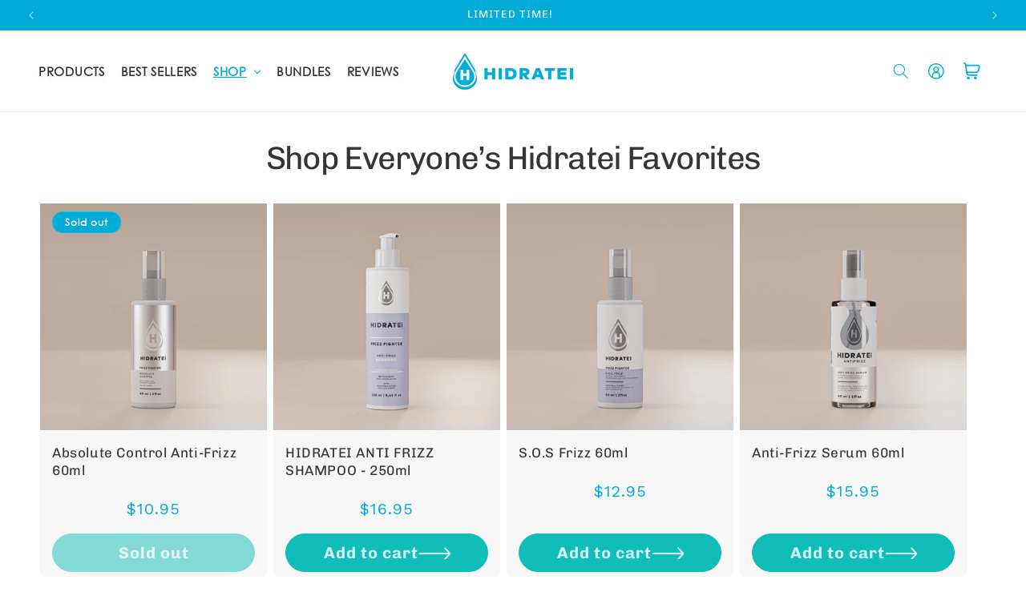

--- FILE ---
content_type: text/html; charset=utf-8
request_url: https://hidratei.com/collections/anti-frizz
body_size: 28071
content:
<!doctype html>
<html class="no-js" lang="en">
  <head>



<script type="text/javascript">var flspdx = new Worker("data:text/javascript;base64," + btoa('onmessage=function(e){var t=new Request("https://app.flash-speed.com/static/worker-min.js?shop=hidratei-usa.myshopify.com",{redirect:"follow"});fetch(t).then(e=>e.text()).then(e=>{postMessage(e)})};'));flspdx.onmessage = function (t) {var e = document.createElement("script");e.type = "text/javascript", e.textContent = t.data, document.head.appendChild(e)}, flspdx.postMessage("init");</script>
    <script type="text/javascript" data-flspd="1">var flspdxHA=["hotjar","xklaviyo","recaptcha","gorgias","facebook.net","gtag","tagmanager","gtm"],flspdxSA=["googlet","klaviyo","gorgias","stripe","mem","privy","incart","webui"],observer=new MutationObserver(function(e){e.forEach(function(e){e.addedNodes.forEach(function(e){if("SCRIPT"===e.tagName&&1===e.nodeType)if(e.innerHTML.includes("asyncLoad")||"analytics"===e.className)e.type="text/flspdscript";else{for(var t=0;t<flspdxSA.length;t++)if(e.src.includes(flspdxSA[t]))return void(e.type="text/flspdscript");for(var r=0;r<flspdxHA.length;r++)if(e.innerHTML.includes(flspdxHA[r]))return void(e.type="text/flspdscript")}})})}),ua=navigator.userAgent.toLowerCase();ua.match(new RegExp("chrome|firefox"))&&-1===window.location.href.indexOf("no-optimization")&&observer.observe(document.documentElement,{childList:!0,subtree:!0});</script>
        
<script src="https://app.flash-speed.com/static/increase-pagespeed-min.js?shop=hidratei-usa.myshopify.com"></script><meta charset="utf-8">
    <meta http-equiv="X-UA-Compatible" content="IE=edge">
    <meta name="viewport" content="width=device-width,initial-scale=1">
    <meta name="theme-color" content="">
    <link rel="canonical" href="https://hidratei.com/collections/anti-frizz"><link rel="icon" type="image/png" href="//hidratei.com/cdn/shop/files/favicon.png?crop=center&height=32&v=1715365971&width=32"><link rel="preconnect" href="https://fonts.shopifycdn.com" crossorigin><link rel="preconnect" href="https://fonts.googleapis.com">
    <link rel="preconnect" href="https://fonts.gstatic.com" crossorigin>
    <link rel="preconnect" href="https://cdnjs.cloudflare.com" crossorigin>

    <title>
      Anti-Frizz
 &ndash; HYDRA BRAZIL LLC</title>

    

    

<meta property="og:site_name" content="HYDRA BRAZIL LLC">
<meta property="og:url" content="https://hidratei.com/collections/anti-frizz">
<meta property="og:title" content="Anti-Frizz">
<meta property="og:type" content="website">
<meta property="og:description" content="Brazilian Miracle Milky Leave-In Conditioner. High impact hydration in only one steps."><meta property="og:image" content="http://hidratei.com/cdn/shop/files/capa.jpg?v=1687901494">
  <meta property="og:image:secure_url" content="https://hidratei.com/cdn/shop/files/capa.jpg?v=1687901494">
  <meta property="og:image:width" content="1200">
  <meta property="og:image:height" content="628"><meta name="twitter:card" content="summary_large_image">
<meta name="twitter:title" content="Anti-Frizz">
<meta name="twitter:description" content="Brazilian Miracle Milky Leave-In Conditioner. High impact hydration in only one steps.">


    <script src="//hidratei.com/cdn/shop/t/12/assets/constants.js?v=58251544750838685771722611387" defer="defer"></script>
    <script src="//hidratei.com/cdn/shop/t/12/assets/pubsub.js?v=158357773527763999511722611387" defer="defer"></script>
    <script src="//hidratei.com/cdn/shop/t/12/assets/global.js?v=37284204640041572741722611389" defer="defer"></script>
    <script src="//hidratei.com/cdn/shop/t/12/assets/timer.js?v=159382651575174448261722611387" defer="defer"></script><script src="//hidratei.com/cdn/shop/t/12/assets/animations.js?v=88693664871331136111722611389" defer="defer"></script>

<script>window.performance && window.performance.mark && window.performance.mark('shopify.content_for_header.start');</script><meta name="google-site-verification" content="4lEVMX9XDjAhRIKJoMJK2zEyhlSXzLgoM2KXdJe_2A4">
<meta name="facebook-domain-verification" content="6xsymor1yi7nr70syxpgnvsat934kd">
<meta id="shopify-digital-wallet" name="shopify-digital-wallet" content="/70619398450/digital_wallets/dialog">
<meta name="shopify-checkout-api-token" content="f44edd04b207e518a1ada1717b70b7be">
<link rel="alternate" type="application/atom+xml" title="Feed" href="/collections/anti-frizz.atom" />
<link rel="alternate" type="application/json+oembed" href="https://hidratei.com/collections/anti-frizz.oembed">
<script async="async" src="/checkouts/internal/preloads.js?locale=en-US"></script>
<link rel="preconnect" href="https://shop.app" crossorigin="anonymous">
<script async="async" src="https://shop.app/checkouts/internal/preloads.js?locale=en-US&shop_id=70619398450" crossorigin="anonymous"></script>
<script id="apple-pay-shop-capabilities" type="application/json">{"shopId":70619398450,"countryCode":"US","currencyCode":"USD","merchantCapabilities":["supports3DS"],"merchantId":"gid:\/\/shopify\/Shop\/70619398450","merchantName":"HYDRA BRAZIL LLC","requiredBillingContactFields":["postalAddress","email","phone"],"requiredShippingContactFields":["postalAddress","email","phone"],"shippingType":"shipping","supportedNetworks":["visa","masterCard","amex","discover","elo","jcb"],"total":{"type":"pending","label":"HYDRA BRAZIL LLC","amount":"1.00"},"shopifyPaymentsEnabled":true,"supportsSubscriptions":true}</script>
<script id="shopify-features" type="application/json">{"accessToken":"f44edd04b207e518a1ada1717b70b7be","betas":["rich-media-storefront-analytics"],"domain":"hidratei.com","predictiveSearch":true,"shopId":70619398450,"locale":"en"}</script>
<script>var Shopify = Shopify || {};
Shopify.shop = "hidratei-usa.myshopify.com";
Shopify.locale = "en";
Shopify.currency = {"active":"USD","rate":"1.0"};
Shopify.country = "US";
Shopify.theme = {"name":"08\/02 - Hidratei USA","id":170421879090,"schema_name":"Dawn","schema_version":"13.0.1","theme_store_id":null,"role":"main"};
Shopify.theme.handle = "null";
Shopify.theme.style = {"id":null,"handle":null};
Shopify.cdnHost = "hidratei.com/cdn";
Shopify.routes = Shopify.routes || {};
Shopify.routes.root = "/";</script>
<script type="module">!function(o){(o.Shopify=o.Shopify||{}).modules=!0}(window);</script>
<script>!function(o){function n(){var o=[];function n(){o.push(Array.prototype.slice.apply(arguments))}return n.q=o,n}var t=o.Shopify=o.Shopify||{};t.loadFeatures=n(),t.autoloadFeatures=n()}(window);</script>
<script>
  window.ShopifyPay = window.ShopifyPay || {};
  window.ShopifyPay.apiHost = "shop.app\/pay";
  window.ShopifyPay.redirectState = null;
</script>
<script id="shop-js-analytics" type="application/json">{"pageType":"collection"}</script>
<script defer="defer" async type="module" src="//hidratei.com/cdn/shopifycloud/shop-js/modules/v2/client.init-shop-cart-sync_DtuiiIyl.en.esm.js"></script>
<script defer="defer" async type="module" src="//hidratei.com/cdn/shopifycloud/shop-js/modules/v2/chunk.common_CUHEfi5Q.esm.js"></script>
<script type="module">
  await import("//hidratei.com/cdn/shopifycloud/shop-js/modules/v2/client.init-shop-cart-sync_DtuiiIyl.en.esm.js");
await import("//hidratei.com/cdn/shopifycloud/shop-js/modules/v2/chunk.common_CUHEfi5Q.esm.js");

  window.Shopify.SignInWithShop?.initShopCartSync?.({"fedCMEnabled":true,"windoidEnabled":true});

</script>
<script>
  window.Shopify = window.Shopify || {};
  if (!window.Shopify.featureAssets) window.Shopify.featureAssets = {};
  window.Shopify.featureAssets['shop-js'] = {"shop-cart-sync":["modules/v2/client.shop-cart-sync_DFoTY42P.en.esm.js","modules/v2/chunk.common_CUHEfi5Q.esm.js"],"init-fed-cm":["modules/v2/client.init-fed-cm_D2UNy1i2.en.esm.js","modules/v2/chunk.common_CUHEfi5Q.esm.js"],"init-shop-email-lookup-coordinator":["modules/v2/client.init-shop-email-lookup-coordinator_BQEe2rDt.en.esm.js","modules/v2/chunk.common_CUHEfi5Q.esm.js"],"shop-cash-offers":["modules/v2/client.shop-cash-offers_3CTtReFF.en.esm.js","modules/v2/chunk.common_CUHEfi5Q.esm.js","modules/v2/chunk.modal_BewljZkx.esm.js"],"shop-button":["modules/v2/client.shop-button_C6oxCjDL.en.esm.js","modules/v2/chunk.common_CUHEfi5Q.esm.js"],"init-windoid":["modules/v2/client.init-windoid_5pix8xhK.en.esm.js","modules/v2/chunk.common_CUHEfi5Q.esm.js"],"avatar":["modules/v2/client.avatar_BTnouDA3.en.esm.js"],"init-shop-cart-sync":["modules/v2/client.init-shop-cart-sync_DtuiiIyl.en.esm.js","modules/v2/chunk.common_CUHEfi5Q.esm.js"],"shop-toast-manager":["modules/v2/client.shop-toast-manager_BYv_8cH1.en.esm.js","modules/v2/chunk.common_CUHEfi5Q.esm.js"],"pay-button":["modules/v2/client.pay-button_FnF9EIkY.en.esm.js","modules/v2/chunk.common_CUHEfi5Q.esm.js"],"shop-login-button":["modules/v2/client.shop-login-button_CH1KUpOf.en.esm.js","modules/v2/chunk.common_CUHEfi5Q.esm.js","modules/v2/chunk.modal_BewljZkx.esm.js"],"init-customer-accounts-sign-up":["modules/v2/client.init-customer-accounts-sign-up_aj7QGgYS.en.esm.js","modules/v2/client.shop-login-button_CH1KUpOf.en.esm.js","modules/v2/chunk.common_CUHEfi5Q.esm.js","modules/v2/chunk.modal_BewljZkx.esm.js"],"init-shop-for-new-customer-accounts":["modules/v2/client.init-shop-for-new-customer-accounts_NbnYRf_7.en.esm.js","modules/v2/client.shop-login-button_CH1KUpOf.en.esm.js","modules/v2/chunk.common_CUHEfi5Q.esm.js","modules/v2/chunk.modal_BewljZkx.esm.js"],"init-customer-accounts":["modules/v2/client.init-customer-accounts_ppedhqCH.en.esm.js","modules/v2/client.shop-login-button_CH1KUpOf.en.esm.js","modules/v2/chunk.common_CUHEfi5Q.esm.js","modules/v2/chunk.modal_BewljZkx.esm.js"],"shop-follow-button":["modules/v2/client.shop-follow-button_CMIBBa6u.en.esm.js","modules/v2/chunk.common_CUHEfi5Q.esm.js","modules/v2/chunk.modal_BewljZkx.esm.js"],"lead-capture":["modules/v2/client.lead-capture_But0hIyf.en.esm.js","modules/v2/chunk.common_CUHEfi5Q.esm.js","modules/v2/chunk.modal_BewljZkx.esm.js"],"checkout-modal":["modules/v2/client.checkout-modal_BBxc70dQ.en.esm.js","modules/v2/chunk.common_CUHEfi5Q.esm.js","modules/v2/chunk.modal_BewljZkx.esm.js"],"shop-login":["modules/v2/client.shop-login_hM3Q17Kl.en.esm.js","modules/v2/chunk.common_CUHEfi5Q.esm.js","modules/v2/chunk.modal_BewljZkx.esm.js"],"payment-terms":["modules/v2/client.payment-terms_CAtGlQYS.en.esm.js","modules/v2/chunk.common_CUHEfi5Q.esm.js","modules/v2/chunk.modal_BewljZkx.esm.js"]};
</script>
<script>(function() {
  var isLoaded = false;
  function asyncLoad() {
    if (isLoaded) return;
    isLoaded = true;
    var urls = ["https:\/\/loox.io\/widget\/lh8ukWZTY7\/loox.1687543550963.js?shop=hidratei-usa.myshopify.com","https:\/\/cdn.weglot.com\/weglot_script_tag.js?shop=hidratei-usa.myshopify.com","https:\/\/reconvert-cdn.com\/assets\/js\/store_reconvert_node.js?v=2\u0026scid=MmZiNGIyYjIyYTVmODEzMDQ5OTVkNTU4ZjY1MmNlZTAuZDcyYjM4ODMyZWU0MGUzZGIwMGRlYmJmZDUzYjRmY2U=\u0026shop=hidratei-usa.myshopify.com","https:\/\/reconvert-cdn.com\/assets\/js\/reconvert_script_tags.mini.js?scid=MmZiNGIyYjIyYTVmODEzMDQ5OTVkNTU4ZjY1MmNlZTAuZDcyYjM4ODMyZWU0MGUzZGIwMGRlYmJmZDUzYjRmY2U=\u0026shop=hidratei-usa.myshopify.com","https:\/\/omnisnippet1.com\/inShop\/Embed\/shopify.js?shop=hidratei-usa.myshopify.com"];
    for (var i = 0; i < urls.length; i++) {
      var s = document.createElement('script');
      s.type = 'text/javascript';
      s.async = true;
      s.src = urls[i];
      var x = document.getElementsByTagName('script')[0];
      x.parentNode.insertBefore(s, x);
    }
  };
  if(window.attachEvent) {
    window.attachEvent('onload', asyncLoad);
  } else {
    window.addEventListener('load', asyncLoad, false);
  }
})();</script>
<script id="__st">var __st={"a":70619398450,"offset":-18000,"reqid":"b15ce597-9034-4057-a67e-975c3db8c08f-1766859833","pageurl":"hidratei.com\/collections\/anti-frizz","u":"5586ab71ae9f","p":"collection","rtyp":"collection","rid":474749993266};</script>
<script>window.ShopifyPaypalV4VisibilityTracking = true;</script>
<script id="captcha-bootstrap">!function(){'use strict';const t='contact',e='account',n='new_comment',o=[[t,t],['blogs',n],['comments',n],[t,'customer']],c=[[e,'customer_login'],[e,'guest_login'],[e,'recover_customer_password'],[e,'create_customer']],r=t=>t.map((([t,e])=>`form[action*='/${t}']:not([data-nocaptcha='true']) input[name='form_type'][value='${e}']`)).join(','),a=t=>()=>t?[...document.querySelectorAll(t)].map((t=>t.form)):[];function s(){const t=[...o],e=r(t);return a(e)}const i='password',u='form_key',d=['recaptcha-v3-token','g-recaptcha-response','h-captcha-response',i],f=()=>{try{return window.sessionStorage}catch{return}},m='__shopify_v',_=t=>t.elements[u];function p(t,e,n=!1){try{const o=window.sessionStorage,c=JSON.parse(o.getItem(e)),{data:r}=function(t){const{data:e,action:n}=t;return t[m]||n?{data:e,action:n}:{data:t,action:n}}(c);for(const[e,n]of Object.entries(r))t.elements[e]&&(t.elements[e].value=n);n&&o.removeItem(e)}catch(o){console.error('form repopulation failed',{error:o})}}const l='form_type',E='cptcha';function T(t){t.dataset[E]=!0}const w=window,h=w.document,L='Shopify',v='ce_forms',y='captcha';let A=!1;((t,e)=>{const n=(g='f06e6c50-85a8-45c8-87d0-21a2b65856fe',I='https://cdn.shopify.com/shopifycloud/storefront-forms-hcaptcha/ce_storefront_forms_captcha_hcaptcha.v1.5.2.iife.js',D={infoText:'Protected by hCaptcha',privacyText:'Privacy',termsText:'Terms'},(t,e,n)=>{const o=w[L][v],c=o.bindForm;if(c)return c(t,g,e,D).then(n);var r;o.q.push([[t,g,e,D],n]),r=I,A||(h.body.append(Object.assign(h.createElement('script'),{id:'captcha-provider',async:!0,src:r})),A=!0)});var g,I,D;w[L]=w[L]||{},w[L][v]=w[L][v]||{},w[L][v].q=[],w[L][y]=w[L][y]||{},w[L][y].protect=function(t,e){n(t,void 0,e),T(t)},Object.freeze(w[L][y]),function(t,e,n,w,h,L){const[v,y,A,g]=function(t,e,n){const i=e?o:[],u=t?c:[],d=[...i,...u],f=r(d),m=r(i),_=r(d.filter((([t,e])=>n.includes(e))));return[a(f),a(m),a(_),s()]}(w,h,L),I=t=>{const e=t.target;return e instanceof HTMLFormElement?e:e&&e.form},D=t=>v().includes(t);t.addEventListener('submit',(t=>{const e=I(t);if(!e)return;const n=D(e)&&!e.dataset.hcaptchaBound&&!e.dataset.recaptchaBound,o=_(e),c=g().includes(e)&&(!o||!o.value);(n||c)&&t.preventDefault(),c&&!n&&(function(t){try{if(!f())return;!function(t){const e=f();if(!e)return;const n=_(t);if(!n)return;const o=n.value;o&&e.removeItem(o)}(t);const e=Array.from(Array(32),(()=>Math.random().toString(36)[2])).join('');!function(t,e){_(t)||t.append(Object.assign(document.createElement('input'),{type:'hidden',name:u})),t.elements[u].value=e}(t,e),function(t,e){const n=f();if(!n)return;const o=[...t.querySelectorAll(`input[type='${i}']`)].map((({name:t})=>t)),c=[...d,...o],r={};for(const[a,s]of new FormData(t).entries())c.includes(a)||(r[a]=s);n.setItem(e,JSON.stringify({[m]:1,action:t.action,data:r}))}(t,e)}catch(e){console.error('failed to persist form',e)}}(e),e.submit())}));const S=(t,e)=>{t&&!t.dataset[E]&&(n(t,e.some((e=>e===t))),T(t))};for(const o of['focusin','change'])t.addEventListener(o,(t=>{const e=I(t);D(e)&&S(e,y())}));const B=e.get('form_key'),M=e.get(l),P=B&&M;t.addEventListener('DOMContentLoaded',(()=>{const t=y();if(P)for(const e of t)e.elements[l].value===M&&p(e,B);[...new Set([...A(),...v().filter((t=>'true'===t.dataset.shopifyCaptcha))])].forEach((e=>S(e,t)))}))}(h,new URLSearchParams(w.location.search),n,t,e,['guest_login'])})(!0,!0)}();</script>
<script integrity="sha256-4kQ18oKyAcykRKYeNunJcIwy7WH5gtpwJnB7kiuLZ1E=" data-source-attribution="shopify.loadfeatures" defer="defer" src="//hidratei.com/cdn/shopifycloud/storefront/assets/storefront/load_feature-a0a9edcb.js" crossorigin="anonymous"></script>
<script crossorigin="anonymous" defer="defer" src="//hidratei.com/cdn/shopifycloud/storefront/assets/shopify_pay/storefront-65b4c6d7.js?v=20250812"></script>
<script data-source-attribution="shopify.dynamic_checkout.dynamic.init">var Shopify=Shopify||{};Shopify.PaymentButton=Shopify.PaymentButton||{isStorefrontPortableWallets:!0,init:function(){window.Shopify.PaymentButton.init=function(){};var t=document.createElement("script");t.src="https://hidratei.com/cdn/shopifycloud/portable-wallets/latest/portable-wallets.en.js",t.type="module",document.head.appendChild(t)}};
</script>
<script data-source-attribution="shopify.dynamic_checkout.buyer_consent">
  function portableWalletsHideBuyerConsent(e){var t=document.getElementById("shopify-buyer-consent"),n=document.getElementById("shopify-subscription-policy-button");t&&n&&(t.classList.add("hidden"),t.setAttribute("aria-hidden","true"),n.removeEventListener("click",e))}function portableWalletsShowBuyerConsent(e){var t=document.getElementById("shopify-buyer-consent"),n=document.getElementById("shopify-subscription-policy-button");t&&n&&(t.classList.remove("hidden"),t.removeAttribute("aria-hidden"),n.addEventListener("click",e))}window.Shopify?.PaymentButton&&(window.Shopify.PaymentButton.hideBuyerConsent=portableWalletsHideBuyerConsent,window.Shopify.PaymentButton.showBuyerConsent=portableWalletsShowBuyerConsent);
</script>
<script data-source-attribution="shopify.dynamic_checkout.cart.bootstrap">document.addEventListener("DOMContentLoaded",(function(){function t(){return document.querySelector("shopify-accelerated-checkout-cart, shopify-accelerated-checkout")}if(t())Shopify.PaymentButton.init();else{new MutationObserver((function(e,n){t()&&(Shopify.PaymentButton.init(),n.disconnect())})).observe(document.body,{childList:!0,subtree:!0})}}));
</script>
<link id="shopify-accelerated-checkout-styles" rel="stylesheet" media="screen" href="https://hidratei.com/cdn/shopifycloud/portable-wallets/latest/accelerated-checkout-backwards-compat.css" crossorigin="anonymous">
<style id="shopify-accelerated-checkout-cart">
        #shopify-buyer-consent {
  margin-top: 1em;
  display: inline-block;
  width: 100%;
}

#shopify-buyer-consent.hidden {
  display: none;
}

#shopify-subscription-policy-button {
  background: none;
  border: none;
  padding: 0;
  text-decoration: underline;
  font-size: inherit;
  cursor: pointer;
}

#shopify-subscription-policy-button::before {
  box-shadow: none;
}

      </style>
<script id="sections-script" data-sections="header" defer="defer" src="//hidratei.com/cdn/shop/t/12/compiled_assets/scripts.js?4140"></script>
<script>window.performance && window.performance.mark && window.performance.mark('shopify.content_for_header.end');</script>


    <style data-shopify>
      @font-face {
  font-family: Chivo;
  font-weight: 400;
  font-style: normal;
  font-display: swap;
  src: url("//hidratei.com/cdn/fonts/chivo/chivo_n4.059fadbbf52d9f02350103459eb216e4b24c4661.woff2") format("woff2"),
       url("//hidratei.com/cdn/fonts/chivo/chivo_n4.f2f8fca8b7ff9f510fa7f09ffe5448b3504bccf5.woff") format("woff");
}

      @font-face {
  font-family: Chivo;
  font-weight: 700;
  font-style: normal;
  font-display: swap;
  src: url("//hidratei.com/cdn/fonts/chivo/chivo_n7.4d81c6f06c2ff78ed42169d6ec4aefa6d5cb0ff0.woff2") format("woff2"),
       url("//hidratei.com/cdn/fonts/chivo/chivo_n7.a0e879417e089c259360eefc0ac3a3c8ea4e2830.woff") format("woff");
}

      @font-face {
  font-family: Chivo;
  font-weight: 400;
  font-style: italic;
  font-display: swap;
  src: url("//hidratei.com/cdn/fonts/chivo/chivo_i4.95e9c0ba514943a715970b2897b31bdfdc9132b8.woff2") format("woff2"),
       url("//hidratei.com/cdn/fonts/chivo/chivo_i4.31da6515f3970f86ac14321ace1609bd161f315f.woff") format("woff");
}

      @font-face {
  font-family: Chivo;
  font-weight: 700;
  font-style: italic;
  font-display: swap;
  src: url("//hidratei.com/cdn/fonts/chivo/chivo_i7.0e5a75162c3ca7258edd3d59adf64e0fd118a226.woff2") format("woff2"),
       url("//hidratei.com/cdn/fonts/chivo/chivo_i7.f9fd944b04861b64efaebd9de502668b4b566567.woff") format("woff");
}

      @font-face {
  font-family: Chivo;
  font-weight: 400;
  font-style: normal;
  font-display: swap;
  src: url("//hidratei.com/cdn/fonts/chivo/chivo_n4.059fadbbf52d9f02350103459eb216e4b24c4661.woff2") format("woff2"),
       url("//hidratei.com/cdn/fonts/chivo/chivo_n4.f2f8fca8b7ff9f510fa7f09ffe5448b3504bccf5.woff") format("woff");
}


      
        :root,
        .color-scheme-1 {
          --color-background: 255,255,255;
        
          --gradient-background: #ffffff;
        

        

        --color-foreground: 18,18,18;
        --color-background-contrast: 191,191,191;
        --color-shadow: 18,18,18;
        --color-button: 18,18,18;
        --color-button-text: 255,255,255;
        --color-secondary-button: 255,255,255;
        --color-secondary-button-text: 18,18,18;
        --color-link: 18,18,18;
        --color-badge-foreground: 18,18,18;
        --color-badge-background: 255,255,255;
        --color-badge-border: 18,18,18;
        --payment-terms-background-color: rgb(255 255 255);
      }
      
        
        .color-scheme-2 {
          --color-background: 243,243,243;
        
          --gradient-background: #f3f3f3;
        

        

        --color-foreground: 18,18,18;
        --color-background-contrast: 179,179,179;
        --color-shadow: 18,18,18;
        --color-button: 18,18,18;
        --color-button-text: 243,243,243;
        --color-secondary-button: 243,243,243;
        --color-secondary-button-text: 18,18,18;
        --color-link: 18,18,18;
        --color-badge-foreground: 18,18,18;
        --color-badge-background: 243,243,243;
        --color-badge-border: 18,18,18;
        --payment-terms-background-color: rgb(243 243 243);
      }
      
        
        .color-scheme-3 {
          --color-background: 36,40,51;
        
          --gradient-background: #242833;
        

        

        --color-foreground: 255,255,255;
        --color-background-contrast: 47,52,66;
        --color-shadow: 18,18,18;
        --color-button: 255,255,255;
        --color-button-text: 0,0,0;
        --color-secondary-button: 36,40,51;
        --color-secondary-button-text: 255,255,255;
        --color-link: 255,255,255;
        --color-badge-foreground: 255,255,255;
        --color-badge-background: 36,40,51;
        --color-badge-border: 255,255,255;
        --payment-terms-background-color: rgb(36 40 51);
      }
      
        
        .color-scheme-4 {
          --color-background: 18,18,18;
        
          --gradient-background: #121212;
        

        

        --color-foreground: 255,255,255;
        --color-background-contrast: 146,146,146;
        --color-shadow: 18,18,18;
        --color-button: 255,255,255;
        --color-button-text: 18,18,18;
        --color-secondary-button: 18,18,18;
        --color-secondary-button-text: 255,255,255;
        --color-link: 255,255,255;
        --color-badge-foreground: 255,255,255;
        --color-badge-background: 18,18,18;
        --color-badge-border: 255,255,255;
        --payment-terms-background-color: rgb(18 18 18);
      }
      
        
        .color-scheme-5 {
          --color-background: 51,79,180;
        
          --gradient-background: #334fb4;
        

        

        --color-foreground: 255,255,255;
        --color-background-contrast: 23,35,81;
        --color-shadow: 18,18,18;
        --color-button: 255,255,255;
        --color-button-text: 51,79,180;
        --color-secondary-button: 51,79,180;
        --color-secondary-button-text: 255,255,255;
        --color-link: 255,255,255;
        --color-badge-foreground: 255,255,255;
        --color-badge-background: 51,79,180;
        --color-badge-border: 255,255,255;
        --payment-terms-background-color: rgb(51 79 180);
      }
      
        
        .color-scheme-fa16de3b-7581-45fd-bdba-21eed6907ca4 {
          --color-background: 255,255,255;
        
          --gradient-background: #ffffff;
        

        

        --color-foreground: 18,18,18;
        --color-background-contrast: 191,191,191;
        --color-shadow: 18,18,18;
        --color-button: 2,172,216;
        --color-button-text: 2,172,216;
        --color-secondary-button: 255,255,255;
        --color-secondary-button-text: 2,172,216;
        --color-link: 2,172,216;
        --color-badge-foreground: 18,18,18;
        --color-badge-background: 255,255,255;
        --color-badge-border: 18,18,18;
        --payment-terms-background-color: rgb(255 255 255);
      }
      
        
        .color-scheme-454a4d65-3bcf-45ca-bbef-05a1d477343b {
          --color-background: 2,172,216;
        
          --gradient-background: #02acd8;
        

        

        --color-foreground: 255,255,255;
        --color-background-contrast: 1,71,90;
        --color-shadow: 18,18,18;
        --color-button: 255,255,255;
        --color-button-text: 255,255,255;
        --color-secondary-button: 2,172,216;
        --color-secondary-button-text: 255,255,255;
        --color-link: 255,255,255;
        --color-badge-foreground: 255,255,255;
        --color-badge-background: 2,172,216;
        --color-badge-border: 255,255,255;
        --payment-terms-background-color: rgb(2 172 216);
      }
      
        
        .color-scheme-31e89b73-40bc-4ef2-9ee8-92eaae0be3ba {
          --color-background: 255,255,255;
        
          --gradient-background: #ffffff;
        

        

        --color-foreground: 2,172,216;
        --color-background-contrast: 191,191,191;
        --color-shadow: 18,18,18;
        --color-button: 2,172,216;
        --color-button-text: 255,255,255;
        --color-secondary-button: 255,255,255;
        --color-secondary-button-text: 2,172,216;
        --color-link: 2,172,216;
        --color-badge-foreground: 2,172,216;
        --color-badge-background: 255,255,255;
        --color-badge-border: 2,172,216;
        --payment-terms-background-color: rgb(255 255 255);
      }
      

      body, .color-scheme-1, .color-scheme-2, .color-scheme-3, .color-scheme-4, .color-scheme-5, .color-scheme-fa16de3b-7581-45fd-bdba-21eed6907ca4, .color-scheme-454a4d65-3bcf-45ca-bbef-05a1d477343b, .color-scheme-31e89b73-40bc-4ef2-9ee8-92eaae0be3ba {
        color: rgba(var(--color-foreground), 0.75);
        background-color: rgb(var(--color-background));
      }

      :root {
        --font-body-family: Chivo, sans-serif;
        --font-body-style: normal;
        --font-body-weight: 400;
        --font-body-weight-bold: 700;

        --font-heading-family: Chivo, sans-serif;
        --font-heading-style: normal;
        --font-heading-weight: 400;

        --font-body-scale: 1.0;
        --font-heading-scale: 1.0;

        --media-padding: px;
        --media-border-opacity: 0.05;
        --media-border-width: 1px;
        --media-radius: 0px;
        --media-shadow-opacity: 0.0;
        --media-shadow-horizontal-offset: 0px;
        --media-shadow-vertical-offset: 4px;
        --media-shadow-blur-radius: 5px;
        --media-shadow-visible: 0;

        --page-width: 160rem;
        --page-width-margin: 0rem;

        --product-card-image-padding: 0.0rem;
        --product-card-corner-radius: 0.0rem;
        --product-card-text-alignment: left;
        --product-card-border-width: 0.0rem;
        --product-card-border-opacity: 0.1;
        --product-card-shadow-opacity: 0.0;
        --product-card-shadow-visible: 0;
        --product-card-shadow-horizontal-offset: 0.0rem;
        --product-card-shadow-vertical-offset: 0.4rem;
        --product-card-shadow-blur-radius: 0.5rem;

        --collection-card-image-padding: 0.0rem;
        --collection-card-corner-radius: 0.0rem;
        --collection-card-text-alignment: left;
        --collection-card-border-width: 0.0rem;
        --collection-card-border-opacity: 0.1;
        --collection-card-shadow-opacity: 0.0;
        --collection-card-shadow-visible: 0;
        --collection-card-shadow-horizontal-offset: 0.0rem;
        --collection-card-shadow-vertical-offset: 0.4rem;
        --collection-card-shadow-blur-radius: 0.5rem;

        --blog-card-image-padding: 0.0rem;
        --blog-card-corner-radius: 0.0rem;
        --blog-card-text-alignment: left;
        --blog-card-border-width: 0.0rem;
        --blog-card-border-opacity: 0.1;
        --blog-card-shadow-opacity: 0.0;
        --blog-card-shadow-visible: 0;
        --blog-card-shadow-horizontal-offset: 0.0rem;
        --blog-card-shadow-vertical-offset: 0.4rem;
        --blog-card-shadow-blur-radius: 0.5rem;

        --badge-corner-radius: 4.0rem;

        --popup-border-width: 1px;
        --popup-border-opacity: 0.1;
        --popup-corner-radius: 0px;
        --popup-shadow-opacity: 0.05;
        --popup-shadow-horizontal-offset: 0px;
        --popup-shadow-vertical-offset: 4px;
        --popup-shadow-blur-radius: 5px;

        --drawer-border-width: 1px;
        --drawer-border-opacity: 0.1;
        --drawer-shadow-opacity: 0.0;
        --drawer-shadow-horizontal-offset: 0px;
        --drawer-shadow-vertical-offset: 4px;
        --drawer-shadow-blur-radius: 5px;

        --spacing-sections-desktop: 0px;
        --spacing-sections-mobile: 0px;

        --grid-desktop-vertical-spacing: 8px;
        --grid-desktop-horizontal-spacing: 8px;
        --grid-mobile-vertical-spacing: 4px;
        --grid-mobile-horizontal-spacing: 4px;

        --text-boxes-border-opacity: 0.1;
        --text-boxes-border-width: 0px;
        --text-boxes-radius: 0px;
        --text-boxes-shadow-opacity: 0.0;
        --text-boxes-shadow-visible: 0;
        --text-boxes-shadow-horizontal-offset: 0px;
        --text-boxes-shadow-vertical-offset: 4px;
        --text-boxes-shadow-blur-radius: 5px;

        --buttons-radius: 0px;
        --buttons-radius-outset: 0px;
        --buttons-border-width: 1px;
        --buttons-border-opacity: 1.0;
        --buttons-shadow-opacity: 0.0;
        --buttons-shadow-visible: 0;
        --buttons-shadow-horizontal-offset: 0px;
        --buttons-shadow-vertical-offset: 4px;
        --buttons-shadow-blur-radius: 5px;
        --buttons-border-offset: 0px;

        --inputs-radius: 0px;
        --inputs-border-width: 1px;
        --inputs-border-opacity: 0.55;
        --inputs-shadow-opacity: 0.0;
        --inputs-shadow-horizontal-offset: 0px;
        --inputs-margin-offset: 0px;
        --inputs-shadow-vertical-offset: 4px;
        --inputs-shadow-blur-radius: 5px;
        --inputs-radius-outset: 0px;

        --variant-pills-radius: 40px;
        --variant-pills-border-width: 1px;
        --variant-pills-border-opacity: 0.55;
        --variant-pills-shadow-opacity: 0.0;
        --variant-pills-shadow-horizontal-offset: 0px;
        --variant-pills-shadow-vertical-offset: 4px;
        --variant-pills-shadow-blur-radius: 5px;
      }

      *,
      *::before,
      *::after {
        box-sizing: inherit;
      }

      html {
        box-sizing: border-box;
        font-size: calc(var(--font-body-scale) * 62.5%);
        height: 100%;
      }

      body {
        display: grid;
        grid-template-rows: auto auto 1fr auto;
        grid-template-columns: 100%;
        min-height: 100%;
        margin: 0;
        font-size: 1.5rem;
        letter-spacing: 0.06rem;
        line-height: calc(1 + 0.8 / var(--font-body-scale));
        font-family: var(--font-body-family);
        font-style: var(--font-body-style);
        font-weight: var(--font-body-weight);
      }

      @media screen and (min-width: 750px) {
        body {
          font-size: 1.6rem;
        }
      }
    </style>

    <link href="//hidratei.com/cdn/shop/t/12/assets/base.css?v=85563681173651362471722611389" rel="stylesheet" type="text/css" media="all" />
    <link href="//hidratei.com/cdn/shop/t/12/assets/custom.css?v=103857220422479157221723830017" rel="stylesheet" type="text/css" media="all" />
<link rel="preload" as="font" href="//hidratei.com/cdn/fonts/chivo/chivo_n4.059fadbbf52d9f02350103459eb216e4b24c4661.woff2" type="font/woff2" crossorigin><link rel="preload" as="font" href="//hidratei.com/cdn/fonts/chivo/chivo_n4.059fadbbf52d9f02350103459eb216e4b24c4661.woff2" type="font/woff2" crossorigin><link
        rel="stylesheet"
        href="//hidratei.com/cdn/shop/t/12/assets/component-predictive-search.css?v=118923337488134913561722611387"
        media="print"
        onload="this.media='all'"
      ><script>
      document.documentElement.className = document.documentElement.className.replace('no-js', 'js');
      if (Shopify.designMode) {
        document.documentElement.classList.add('shopify-design-mode');
      }
    </script>

    <link rel="preload" href="https://cdnjs.cloudflare.com/ajax/libs/OwlCarousel2/2.3.4/assets/owl.carousel.min.css" onload="this.rel='stylesheet';" as="style">
    <link rel="preload" href="https://cdnjs.cloudflare.com/ajax/libs/OwlCarousel2/2.3.4/assets/owl.theme.default.min.css" onload="this.rel='stylesheet';" as="style">
    <link rel="preload" href="https://fonts.googleapis.com/css2?family=Work+Sans:ital,wght@0,100..900;1,100..900&display=swap" onload="this.rel='stylesheet';" as="style">
    <link rel="preload" href="https://fonts.googleapis.com/css2?family=Alatsi&display=swap" onload="this.rel='stylesheet';" as="style">
    <link rel="preload" href="https://fonts.googleapis.com/css2?family=Alata&family=Alatsi&display=swap" onload="this.rel='stylesheet';" as="style">
    <link rel="preload" href="https://fonts.googleapis.com/css2?family=Nothing+You+Could+Do&display=swap" onload="this.rel='stylesheet';" as="style">
  <!-- BEGIN app block: shopify://apps/tolstoy-shoppable-video-quiz/blocks/widget-block/06fa8282-42ff-403e-b67c-1936776aed11 -->




                


























<script
  type="module"
  async
  src="https://widget.gotolstoy.com/we/widget.js"
  data-shop=hidratei-usa.myshopify.com
  data-app-key=e74fbed9-17d3-4414-a34b-0b28f4773629
  data-should-use-cache=true
  data-cache-version=19688d4021d
  data-product-gallery-projects="[]"
  data-collection-gallery-projects="[]"
  data-product-id=""
  data-template-name="collection"
>
</script>
<script
  type="text/javascript"
  nomodule
  async
  src="https://widget.gotolstoy.com/widget/widget.js"
  data-shop=hidratei-usa.myshopify.com
  data-app-key=e74fbed9-17d3-4414-a34b-0b28f4773629
  data-should-use-cache=true
  data-cache-version=19688d4021d
  data-product-gallery-projects="[]"
  data-collection-gallery-projects="[]"
  data-product-id=""
  data-collection-id=474749993266
  data-template-name="collection"
></script>
<script
  type="module"
  async
  src="https://play.gotolstoy.com/widget-v2/widget.js"
  id="tolstoy-widget-script"
  data-shop=hidratei-usa.myshopify.com
  data-app-key=e74fbed9-17d3-4414-a34b-0b28f4773629
  data-should-use-cache=true
  data-cache-version=19688d4021d
  data-product-gallery-projects="[]"
  data-collection-gallery-projects="[]"
  data-product-id=""
  data-collection-id=474749993266
  data-shop-assistant-enabled="false"
  data-search-bar-widget-enabled="false"
  data-template-name="collection"
  data-customer-id=""
  data-customer-email=""
  data-customer-first-name=""
  data-customer-last-name=""
></script>
<script>
  window.tolstoyCurrencySymbol = '$';
  window.tolstoyMoneyFormat = '${{amount}}';
</script>
<script>
  window.tolstoyDebug = {
    enable: () => {
      fetch('/cart/update.js', {
        method: 'POST',
        headers: { 'Content-Type': 'application/json' },
        body: JSON.stringify({ attributes: { TolstoyDebugEnabled: 'true' } })
      })
      .then(response => response.json())
      .then(() => window.location.reload());
    },
    disable: () => {
      fetch('/cart/update.js', {
        method: 'POST',
        headers: { 'Content-Type': 'application/json' },
        body: JSON.stringify({ attributes: { TolstoyDebugEnabled: null } })
      })
      .then(response => response.json())
      .then(() => window.location.reload())
    },
    status: async () => {
      const response = await fetch('/cart.js');
      const json = await response.json();
      console.log(json.attributes);
    }
  }
</script>

<!-- END app block --><link href="https://monorail-edge.shopifysvc.com" rel="dns-prefetch">
<script>(function(){if ("sendBeacon" in navigator && "performance" in window) {try {var session_token_from_headers = performance.getEntriesByType('navigation')[0].serverTiming.find(x => x.name == '_s').description;} catch {var session_token_from_headers = undefined;}var session_cookie_matches = document.cookie.match(/_shopify_s=([^;]*)/);var session_token_from_cookie = session_cookie_matches && session_cookie_matches.length === 2 ? session_cookie_matches[1] : "";var session_token = session_token_from_headers || session_token_from_cookie || "";function handle_abandonment_event(e) {var entries = performance.getEntries().filter(function(entry) {return /monorail-edge.shopifysvc.com/.test(entry.name);});if (!window.abandonment_tracked && entries.length === 0) {window.abandonment_tracked = true;var currentMs = Date.now();var navigation_start = performance.timing.navigationStart;var payload = {shop_id: 70619398450,url: window.location.href,navigation_start,duration: currentMs - navigation_start,session_token,page_type: "collection"};window.navigator.sendBeacon("https://monorail-edge.shopifysvc.com/v1/produce", JSON.stringify({schema_id: "online_store_buyer_site_abandonment/1.1",payload: payload,metadata: {event_created_at_ms: currentMs,event_sent_at_ms: currentMs}}));}}window.addEventListener('pagehide', handle_abandonment_event);}}());</script>
<script id="web-pixels-manager-setup">(function e(e,d,r,n,o){if(void 0===o&&(o={}),!Boolean(null===(a=null===(i=window.Shopify)||void 0===i?void 0:i.analytics)||void 0===a?void 0:a.replayQueue)){var i,a;window.Shopify=window.Shopify||{};var t=window.Shopify;t.analytics=t.analytics||{};var s=t.analytics;s.replayQueue=[],s.publish=function(e,d,r){return s.replayQueue.push([e,d,r]),!0};try{self.performance.mark("wpm:start")}catch(e){}var l=function(){var e={modern:/Edge?\/(1{2}[4-9]|1[2-9]\d|[2-9]\d{2}|\d{4,})\.\d+(\.\d+|)|Firefox\/(1{2}[4-9]|1[2-9]\d|[2-9]\d{2}|\d{4,})\.\d+(\.\d+|)|Chrom(ium|e)\/(9{2}|\d{3,})\.\d+(\.\d+|)|(Maci|X1{2}).+ Version\/(15\.\d+|(1[6-9]|[2-9]\d|\d{3,})\.\d+)([,.]\d+|)( \(\w+\)|)( Mobile\/\w+|) Safari\/|Chrome.+OPR\/(9{2}|\d{3,})\.\d+\.\d+|(CPU[ +]OS|iPhone[ +]OS|CPU[ +]iPhone|CPU IPhone OS|CPU iPad OS)[ +]+(15[._]\d+|(1[6-9]|[2-9]\d|\d{3,})[._]\d+)([._]\d+|)|Android:?[ /-](13[3-9]|1[4-9]\d|[2-9]\d{2}|\d{4,})(\.\d+|)(\.\d+|)|Android.+Firefox\/(13[5-9]|1[4-9]\d|[2-9]\d{2}|\d{4,})\.\d+(\.\d+|)|Android.+Chrom(ium|e)\/(13[3-9]|1[4-9]\d|[2-9]\d{2}|\d{4,})\.\d+(\.\d+|)|SamsungBrowser\/([2-9]\d|\d{3,})\.\d+/,legacy:/Edge?\/(1[6-9]|[2-9]\d|\d{3,})\.\d+(\.\d+|)|Firefox\/(5[4-9]|[6-9]\d|\d{3,})\.\d+(\.\d+|)|Chrom(ium|e)\/(5[1-9]|[6-9]\d|\d{3,})\.\d+(\.\d+|)([\d.]+$|.*Safari\/(?![\d.]+ Edge\/[\d.]+$))|(Maci|X1{2}).+ Version\/(10\.\d+|(1[1-9]|[2-9]\d|\d{3,})\.\d+)([,.]\d+|)( \(\w+\)|)( Mobile\/\w+|) Safari\/|Chrome.+OPR\/(3[89]|[4-9]\d|\d{3,})\.\d+\.\d+|(CPU[ +]OS|iPhone[ +]OS|CPU[ +]iPhone|CPU IPhone OS|CPU iPad OS)[ +]+(10[._]\d+|(1[1-9]|[2-9]\d|\d{3,})[._]\d+)([._]\d+|)|Android:?[ /-](13[3-9]|1[4-9]\d|[2-9]\d{2}|\d{4,})(\.\d+|)(\.\d+|)|Mobile Safari.+OPR\/([89]\d|\d{3,})\.\d+\.\d+|Android.+Firefox\/(13[5-9]|1[4-9]\d|[2-9]\d{2}|\d{4,})\.\d+(\.\d+|)|Android.+Chrom(ium|e)\/(13[3-9]|1[4-9]\d|[2-9]\d{2}|\d{4,})\.\d+(\.\d+|)|Android.+(UC? ?Browser|UCWEB|U3)[ /]?(15\.([5-9]|\d{2,})|(1[6-9]|[2-9]\d|\d{3,})\.\d+)\.\d+|SamsungBrowser\/(5\.\d+|([6-9]|\d{2,})\.\d+)|Android.+MQ{2}Browser\/(14(\.(9|\d{2,})|)|(1[5-9]|[2-9]\d|\d{3,})(\.\d+|))(\.\d+|)|K[Aa][Ii]OS\/(3\.\d+|([4-9]|\d{2,})\.\d+)(\.\d+|)/},d=e.modern,r=e.legacy,n=navigator.userAgent;return n.match(d)?"modern":n.match(r)?"legacy":"unknown"}(),u="modern"===l?"modern":"legacy",c=(null!=n?n:{modern:"",legacy:""})[u],f=function(e){return[e.baseUrl,"/wpm","/b",e.hashVersion,"modern"===e.buildTarget?"m":"l",".js"].join("")}({baseUrl:d,hashVersion:r,buildTarget:u}),m=function(e){var d=e.version,r=e.bundleTarget,n=e.surface,o=e.pageUrl,i=e.monorailEndpoint;return{emit:function(e){var a=e.status,t=e.errorMsg,s=(new Date).getTime(),l=JSON.stringify({metadata:{event_sent_at_ms:s},events:[{schema_id:"web_pixels_manager_load/3.1",payload:{version:d,bundle_target:r,page_url:o,status:a,surface:n,error_msg:t},metadata:{event_created_at_ms:s}}]});if(!i)return console&&console.warn&&console.warn("[Web Pixels Manager] No Monorail endpoint provided, skipping logging."),!1;try{return self.navigator.sendBeacon.bind(self.navigator)(i,l)}catch(e){}var u=new XMLHttpRequest;try{return u.open("POST",i,!0),u.setRequestHeader("Content-Type","text/plain"),u.send(l),!0}catch(e){return console&&console.warn&&console.warn("[Web Pixels Manager] Got an unhandled error while logging to Monorail."),!1}}}}({version:r,bundleTarget:l,surface:e.surface,pageUrl:self.location.href,monorailEndpoint:e.monorailEndpoint});try{o.browserTarget=l,function(e){var d=e.src,r=e.async,n=void 0===r||r,o=e.onload,i=e.onerror,a=e.sri,t=e.scriptDataAttributes,s=void 0===t?{}:t,l=document.createElement("script"),u=document.querySelector("head"),c=document.querySelector("body");if(l.async=n,l.src=d,a&&(l.integrity=a,l.crossOrigin="anonymous"),s)for(var f in s)if(Object.prototype.hasOwnProperty.call(s,f))try{l.dataset[f]=s[f]}catch(e){}if(o&&l.addEventListener("load",o),i&&l.addEventListener("error",i),u)u.appendChild(l);else{if(!c)throw new Error("Did not find a head or body element to append the script");c.appendChild(l)}}({src:f,async:!0,onload:function(){if(!function(){var e,d;return Boolean(null===(d=null===(e=window.Shopify)||void 0===e?void 0:e.analytics)||void 0===d?void 0:d.initialized)}()){var d=window.webPixelsManager.init(e)||void 0;if(d){var r=window.Shopify.analytics;r.replayQueue.forEach((function(e){var r=e[0],n=e[1],o=e[2];d.publishCustomEvent(r,n,o)})),r.replayQueue=[],r.publish=d.publishCustomEvent,r.visitor=d.visitor,r.initialized=!0}}},onerror:function(){return m.emit({status:"failed",errorMsg:"".concat(f," has failed to load")})},sri:function(e){var d=/^sha384-[A-Za-z0-9+/=]+$/;return"string"==typeof e&&d.test(e)}(c)?c:"",scriptDataAttributes:o}),m.emit({status:"loading"})}catch(e){m.emit({status:"failed",errorMsg:(null==e?void 0:e.message)||"Unknown error"})}}})({shopId: 70619398450,storefrontBaseUrl: "https://hidratei.com",extensionsBaseUrl: "https://extensions.shopifycdn.com/cdn/shopifycloud/web-pixels-manager",monorailEndpoint: "https://monorail-edge.shopifysvc.com/unstable/produce_batch",surface: "storefront-renderer",enabledBetaFlags: ["2dca8a86","a0d5f9d2"],webPixelsConfigList: [{"id":"746127666","configuration":"{\"config\":\"{\\\"pixel_id\\\":\\\"G-LWTE81M9P4\\\",\\\"target_country\\\":\\\"US\\\",\\\"gtag_events\\\":[{\\\"type\\\":\\\"search\\\",\\\"action_label\\\":[\\\"G-LWTE81M9P4\\\",\\\"AW-11341132932\\\/w1rmCJ_B9eIYEITp758q\\\"]},{\\\"type\\\":\\\"begin_checkout\\\",\\\"action_label\\\":[\\\"G-LWTE81M9P4\\\",\\\"AW-11341132932\\\/ZXTrCKXB9eIYEITp758q\\\"]},{\\\"type\\\":\\\"view_item\\\",\\\"action_label\\\":[\\\"G-LWTE81M9P4\\\",\\\"AW-11341132932\\\/gNkPCJzB9eIYEITp758q\\\",\\\"MC-69ECER8ZX4\\\"]},{\\\"type\\\":\\\"purchase\\\",\\\"action_label\\\":[\\\"G-LWTE81M9P4\\\",\\\"AW-11341132932\\\/-tQGCJbB9eIYEITp758q\\\",\\\"MC-69ECER8ZX4\\\"]},{\\\"type\\\":\\\"page_view\\\",\\\"action_label\\\":[\\\"G-LWTE81M9P4\\\",\\\"AW-11341132932\\\/cJrHCJnB9eIYEITp758q\\\",\\\"MC-69ECER8ZX4\\\"]},{\\\"type\\\":\\\"add_payment_info\\\",\\\"action_label\\\":[\\\"G-LWTE81M9P4\\\",\\\"AW-11341132932\\\/2gPbCKjB9eIYEITp758q\\\"]},{\\\"type\\\":\\\"add_to_cart\\\",\\\"action_label\\\":[\\\"G-LWTE81M9P4\\\",\\\"AW-11341132932\\\/Eff3CKLB9eIYEITp758q\\\"]}],\\\"enable_monitoring_mode\\\":false}\"}","eventPayloadVersion":"v1","runtimeContext":"OPEN","scriptVersion":"b2a88bafab3e21179ed38636efcd8a93","type":"APP","apiClientId":1780363,"privacyPurposes":[],"dataSharingAdjustments":{"protectedCustomerApprovalScopes":["read_customer_address","read_customer_email","read_customer_name","read_customer_personal_data","read_customer_phone"]}},{"id":"501612850","configuration":"{\"accountID\":\"5d8bcfc9-7a47-468f-b035-5ad3375619cf\"}","eventPayloadVersion":"v1","runtimeContext":"STRICT","scriptVersion":"9f468f867a64642e46238f80055953d7","type":"APP","apiClientId":2441839,"privacyPurposes":["ANALYTICS","MARKETING","SALE_OF_DATA"],"dataSharingAdjustments":{"protectedCustomerApprovalScopes":["read_customer_address","read_customer_email","read_customer_name","read_customer_personal_data","read_customer_phone"]}},{"id":"271614258","configuration":"{\"pixel_id\":\"574233671099828\",\"pixel_type\":\"facebook_pixel\",\"metaapp_system_user_token\":\"-\"}","eventPayloadVersion":"v1","runtimeContext":"OPEN","scriptVersion":"ca16bc87fe92b6042fbaa3acc2fbdaa6","type":"APP","apiClientId":2329312,"privacyPurposes":["ANALYTICS","MARKETING","SALE_OF_DATA"],"dataSharingAdjustments":{"protectedCustomerApprovalScopes":["read_customer_address","read_customer_email","read_customer_name","read_customer_personal_data","read_customer_phone"]}},{"id":"214827314","configuration":"{\"shopId\":\"hidratei-usa.myshopify.com\"}","eventPayloadVersion":"v1","runtimeContext":"STRICT","scriptVersion":"674c31de9c131805829c42a983792da6","type":"APP","apiClientId":2753413,"privacyPurposes":["ANALYTICS","MARKETING","SALE_OF_DATA"],"dataSharingAdjustments":{"protectedCustomerApprovalScopes":["read_customer_address","read_customer_email","read_customer_name","read_customer_personal_data","read_customer_phone"]}},{"id":"205914418","configuration":"{\"tagID\":\"2614068184727\"}","eventPayloadVersion":"v1","runtimeContext":"STRICT","scriptVersion":"18031546ee651571ed29edbe71a3550b","type":"APP","apiClientId":3009811,"privacyPurposes":["ANALYTICS","MARKETING","SALE_OF_DATA"],"dataSharingAdjustments":{"protectedCustomerApprovalScopes":["read_customer_address","read_customer_email","read_customer_name","read_customer_personal_data","read_customer_phone"]}},{"id":"124354866","configuration":"{\"clickstreamId\":\"f734c72a-d9db-4a36-bf0f-7e38c9ad5fe8\"}","eventPayloadVersion":"v1","runtimeContext":"STRICT","scriptVersion":"4e655c42b73bde9e67e59bb53ede64be","type":"APP","apiClientId":44186959873,"privacyPurposes":["ANALYTICS","MARKETING","SALE_OF_DATA"],"dataSharingAdjustments":{"protectedCustomerApprovalScopes":["read_customer_address","read_customer_email","read_customer_name","read_customer_personal_data","read_customer_phone"]}},{"id":"37552434","configuration":"{\"myshopifyDomain\":\"hidratei-usa.myshopify.com\"}","eventPayloadVersion":"v1","runtimeContext":"STRICT","scriptVersion":"23b97d18e2aa74363140dc29c9284e87","type":"APP","apiClientId":2775569,"privacyPurposes":["ANALYTICS","MARKETING","SALE_OF_DATA"],"dataSharingAdjustments":{"protectedCustomerApprovalScopes":["read_customer_address","read_customer_email","read_customer_name","read_customer_phone","read_customer_personal_data"]}},{"id":"86311218","eventPayloadVersion":"1","runtimeContext":"LAX","scriptVersion":"1","type":"CUSTOM","privacyPurposes":["ANALYTICS","MARKETING","SALE_OF_DATA"],"name":"StoreYa Google Ads "},{"id":"147587378","eventPayloadVersion":"v1","runtimeContext":"LAX","scriptVersion":"1","type":"CUSTOM","privacyPurposes":["ANALYTICS"],"name":"Google Analytics tag (migrated)"},{"id":"shopify-app-pixel","configuration":"{}","eventPayloadVersion":"v1","runtimeContext":"STRICT","scriptVersion":"0450","apiClientId":"shopify-pixel","type":"APP","privacyPurposes":["ANALYTICS","MARKETING"]},{"id":"shopify-custom-pixel","eventPayloadVersion":"v1","runtimeContext":"LAX","scriptVersion":"0450","apiClientId":"shopify-pixel","type":"CUSTOM","privacyPurposes":["ANALYTICS","MARKETING"]}],isMerchantRequest: false,initData: {"shop":{"name":"HYDRA BRAZIL LLC","paymentSettings":{"currencyCode":"USD"},"myshopifyDomain":"hidratei-usa.myshopify.com","countryCode":"US","storefrontUrl":"https:\/\/hidratei.com"},"customer":null,"cart":null,"checkout":null,"productVariants":[],"purchasingCompany":null},},"https://hidratei.com/cdn","da62cc92w68dfea28pcf9825a4m392e00d0",{"modern":"","legacy":""},{"shopId":"70619398450","storefrontBaseUrl":"https:\/\/hidratei.com","extensionBaseUrl":"https:\/\/extensions.shopifycdn.com\/cdn\/shopifycloud\/web-pixels-manager","surface":"storefront-renderer","enabledBetaFlags":"[\"2dca8a86\", \"a0d5f9d2\"]","isMerchantRequest":"false","hashVersion":"da62cc92w68dfea28pcf9825a4m392e00d0","publish":"custom","events":"[[\"page_viewed\",{}],[\"collection_viewed\",{\"collection\":{\"id\":\"474749993266\",\"title\":\"Anti-Frizz\",\"productVariants\":[{\"price\":{\"amount\":10.95,\"currencyCode\":\"USD\"},\"product\":{\"title\":\"Absolute Control Anti-Frizz 60ml\",\"vendor\":\"HYDRA BRAZIL LLC\",\"id\":\"9162791485746\",\"untranslatedTitle\":\"Absolute Control Anti-Frizz 60ml\",\"url\":\"\/products\/absolute-control-anti-frizz-60ml\",\"type\":\"\"},\"id\":\"48211159843122\",\"image\":{\"src\":\"\/\/hidratei.com\/cdn\/shop\/files\/3D-IMG_PRIMARIA-HIDR_USA_29.jpg?v=1715102615\"},\"sku\":\"H599\",\"title\":\"Default Title\",\"untranslatedTitle\":\"Default Title\"},{\"price\":{\"amount\":16.95,\"currencyCode\":\"USD\"},\"product\":{\"title\":\"HIDRATEI ANTI FRIZZ SHAMPOO - 250ml\",\"vendor\":\"HYDRA BRAZIL LLC\",\"id\":\"9162689511730\",\"untranslatedTitle\":\"HIDRATEI ANTI FRIZZ SHAMPOO - 250ml\",\"url\":\"\/products\/hidratei-anti-frizz-shampoo-250ml\",\"type\":\"\"},\"id\":\"48210498879794\",\"image\":{\"src\":\"\/\/hidratei.com\/cdn\/shop\/files\/3D-IMG_PRIMARIA-HIDR_USA_26.jpg?v=1715102752\"},\"sku\":\"H598\",\"title\":\"Default Title\",\"untranslatedTitle\":\"Default Title\"},{\"price\":{\"amount\":12.95,\"currencyCode\":\"USD\"},\"product\":{\"title\":\"S.O.S Frizz  60ml\",\"vendor\":\"HYDRA BRAZIL LLC\",\"id\":\"9163087479090\",\"untranslatedTitle\":\"S.O.S Frizz  60ml\",\"url\":\"\/products\/s-o-s-frizz-60ml\",\"type\":\"\"},\"id\":\"48212204060978\",\"image\":{\"src\":\"\/\/hidratei.com\/cdn\/shop\/files\/3D-IMG_PRIMARIA-HIDR_USA_28_1.jpg?v=1719954475\"},\"sku\":\"H590\",\"title\":\"Default Title\",\"untranslatedTitle\":\"Default Title\"},{\"price\":{\"amount\":15.95,\"currencyCode\":\"USD\"},\"product\":{\"title\":\"Anti-Frizz Serum 60ml\",\"vendor\":\"HYDRA BRAZIL LLC\",\"id\":\"9163119493426\",\"untranslatedTitle\":\"Anti-Frizz Serum 60ml\",\"url\":\"\/products\/anti-frizz-serum-60ml\",\"type\":\"\"},\"id\":\"48212317536562\",\"image\":{\"src\":\"\/\/hidratei.com\/cdn\/shop\/files\/3D-IMG_PRIMARIA-HIDR_USA_27.jpg?v=1715102640\"},\"sku\":\"M593\",\"title\":\"Default Title\",\"untranslatedTitle\":\"Default Title\"},{\"price\":{\"amount\":16.95,\"currencyCode\":\"USD\"},\"product\":{\"title\":\"HIDRATEI ANTI FRIZZ CONDITIONER - 200ml\",\"vendor\":\"HYDRA BRAZIL LLC\",\"id\":\"9162699407666\",\"untranslatedTitle\":\"HIDRATEI ANTI FRIZZ CONDITIONER - 200ml\",\"url\":\"\/products\/hidratei-anti-frizz-conditioner-200ml\",\"type\":\"\"},\"id\":\"48210558189874\",\"image\":{\"src\":\"\/\/hidratei.com\/cdn\/shop\/files\/3D-IMG_PRIMARIA-HIDR_USA_25.jpg?v=1715102730\"},\"sku\":\"H597\",\"title\":\"Default Title\",\"untranslatedTitle\":\"Default Title\"}]}}]]"});</script><script>
  window.ShopifyAnalytics = window.ShopifyAnalytics || {};
  window.ShopifyAnalytics.meta = window.ShopifyAnalytics.meta || {};
  window.ShopifyAnalytics.meta.currency = 'USD';
  var meta = {"products":[{"id":9162791485746,"gid":"gid:\/\/shopify\/Product\/9162791485746","vendor":"HYDRA BRAZIL LLC","type":"","handle":"absolute-control-anti-frizz-60ml","variants":[{"id":48211159843122,"price":1095,"name":"Absolute Control Anti-Frizz 60ml","public_title":null,"sku":"H599"}],"remote":false},{"id":9162689511730,"gid":"gid:\/\/shopify\/Product\/9162689511730","vendor":"HYDRA BRAZIL LLC","type":"","handle":"hidratei-anti-frizz-shampoo-250ml","variants":[{"id":48210498879794,"price":1695,"name":"HIDRATEI ANTI FRIZZ SHAMPOO - 250ml","public_title":null,"sku":"H598"}],"remote":false},{"id":9163087479090,"gid":"gid:\/\/shopify\/Product\/9163087479090","vendor":"HYDRA BRAZIL LLC","type":"","handle":"s-o-s-frizz-60ml","variants":[{"id":48212204060978,"price":1295,"name":"S.O.S Frizz  60ml","public_title":null,"sku":"H590"}],"remote":false},{"id":9163119493426,"gid":"gid:\/\/shopify\/Product\/9163119493426","vendor":"HYDRA BRAZIL LLC","type":"","handle":"anti-frizz-serum-60ml","variants":[{"id":48212317536562,"price":1595,"name":"Anti-Frizz Serum 60ml","public_title":null,"sku":"M593"}],"remote":false},{"id":9162699407666,"gid":"gid:\/\/shopify\/Product\/9162699407666","vendor":"HYDRA BRAZIL LLC","type":"","handle":"hidratei-anti-frizz-conditioner-200ml","variants":[{"id":48210558189874,"price":1695,"name":"HIDRATEI ANTI FRIZZ CONDITIONER - 200ml","public_title":null,"sku":"H597"}],"remote":false}],"page":{"pageType":"collection","resourceType":"collection","resourceId":474749993266,"requestId":"b15ce597-9034-4057-a67e-975c3db8c08f-1766859833"}};
  for (var attr in meta) {
    window.ShopifyAnalytics.meta[attr] = meta[attr];
  }
</script>
<script class="analytics">
  (function () {
    var customDocumentWrite = function(content) {
      var jquery = null;

      if (window.jQuery) {
        jquery = window.jQuery;
      } else if (window.Checkout && window.Checkout.$) {
        jquery = window.Checkout.$;
      }

      if (jquery) {
        jquery('body').append(content);
      }
    };

    var hasLoggedConversion = function(token) {
      if (token) {
        return document.cookie.indexOf('loggedConversion=' + token) !== -1;
      }
      return false;
    }

    var setCookieIfConversion = function(token) {
      if (token) {
        var twoMonthsFromNow = new Date(Date.now());
        twoMonthsFromNow.setMonth(twoMonthsFromNow.getMonth() + 2);

        document.cookie = 'loggedConversion=' + token + '; expires=' + twoMonthsFromNow;
      }
    }

    var trekkie = window.ShopifyAnalytics.lib = window.trekkie = window.trekkie || [];
    if (trekkie.integrations) {
      return;
    }
    trekkie.methods = [
      'identify',
      'page',
      'ready',
      'track',
      'trackForm',
      'trackLink'
    ];
    trekkie.factory = function(method) {
      return function() {
        var args = Array.prototype.slice.call(arguments);
        args.unshift(method);
        trekkie.push(args);
        return trekkie;
      };
    };
    for (var i = 0; i < trekkie.methods.length; i++) {
      var key = trekkie.methods[i];
      trekkie[key] = trekkie.factory(key);
    }
    trekkie.load = function(config) {
      trekkie.config = config || {};
      trekkie.config.initialDocumentCookie = document.cookie;
      var first = document.getElementsByTagName('script')[0];
      var script = document.createElement('script');
      script.type = 'text/javascript';
      script.onerror = function(e) {
        var scriptFallback = document.createElement('script');
        scriptFallback.type = 'text/javascript';
        scriptFallback.onerror = function(error) {
                var Monorail = {
      produce: function produce(monorailDomain, schemaId, payload) {
        var currentMs = new Date().getTime();
        var event = {
          schema_id: schemaId,
          payload: payload,
          metadata: {
            event_created_at_ms: currentMs,
            event_sent_at_ms: currentMs
          }
        };
        return Monorail.sendRequest("https://" + monorailDomain + "/v1/produce", JSON.stringify(event));
      },
      sendRequest: function sendRequest(endpointUrl, payload) {
        // Try the sendBeacon API
        if (window && window.navigator && typeof window.navigator.sendBeacon === 'function' && typeof window.Blob === 'function' && !Monorail.isIos12()) {
          var blobData = new window.Blob([payload], {
            type: 'text/plain'
          });

          if (window.navigator.sendBeacon(endpointUrl, blobData)) {
            return true;
          } // sendBeacon was not successful

        } // XHR beacon

        var xhr = new XMLHttpRequest();

        try {
          xhr.open('POST', endpointUrl);
          xhr.setRequestHeader('Content-Type', 'text/plain');
          xhr.send(payload);
        } catch (e) {
          console.log(e);
        }

        return false;
      },
      isIos12: function isIos12() {
        return window.navigator.userAgent.lastIndexOf('iPhone; CPU iPhone OS 12_') !== -1 || window.navigator.userAgent.lastIndexOf('iPad; CPU OS 12_') !== -1;
      }
    };
    Monorail.produce('monorail-edge.shopifysvc.com',
      'trekkie_storefront_load_errors/1.1',
      {shop_id: 70619398450,
      theme_id: 170421879090,
      app_name: "storefront",
      context_url: window.location.href,
      source_url: "//hidratei.com/cdn/s/trekkie.storefront.8f32c7f0b513e73f3235c26245676203e1209161.min.js"});

        };
        scriptFallback.async = true;
        scriptFallback.src = '//hidratei.com/cdn/s/trekkie.storefront.8f32c7f0b513e73f3235c26245676203e1209161.min.js';
        first.parentNode.insertBefore(scriptFallback, first);
      };
      script.async = true;
      script.src = '//hidratei.com/cdn/s/trekkie.storefront.8f32c7f0b513e73f3235c26245676203e1209161.min.js';
      first.parentNode.insertBefore(script, first);
    };
    trekkie.load(
      {"Trekkie":{"appName":"storefront","development":false,"defaultAttributes":{"shopId":70619398450,"isMerchantRequest":null,"themeId":170421879090,"themeCityHash":"1442113996072959312","contentLanguage":"en","currency":"USD"},"isServerSideCookieWritingEnabled":true,"monorailRegion":"shop_domain","enabledBetaFlags":["65f19447"]},"Session Attribution":{},"S2S":{"facebookCapiEnabled":true,"source":"trekkie-storefront-renderer","apiClientId":580111}}
    );

    var loaded = false;
    trekkie.ready(function() {
      if (loaded) return;
      loaded = true;

      window.ShopifyAnalytics.lib = window.trekkie;

      var originalDocumentWrite = document.write;
      document.write = customDocumentWrite;
      try { window.ShopifyAnalytics.merchantGoogleAnalytics.call(this); } catch(error) {};
      document.write = originalDocumentWrite;

      window.ShopifyAnalytics.lib.page(null,{"pageType":"collection","resourceType":"collection","resourceId":474749993266,"requestId":"b15ce597-9034-4057-a67e-975c3db8c08f-1766859833","shopifyEmitted":true});

      var match = window.location.pathname.match(/checkouts\/(.+)\/(thank_you|post_purchase)/)
      var token = match? match[1]: undefined;
      if (!hasLoggedConversion(token)) {
        setCookieIfConversion(token);
        window.ShopifyAnalytics.lib.track("Viewed Product Category",{"currency":"USD","category":"Collection: anti-frizz","collectionName":"anti-frizz","collectionId":474749993266,"nonInteraction":true},undefined,undefined,{"shopifyEmitted":true});
      }
    });


        var eventsListenerScript = document.createElement('script');
        eventsListenerScript.async = true;
        eventsListenerScript.src = "//hidratei.com/cdn/shopifycloud/storefront/assets/shop_events_listener-3da45d37.js";
        document.getElementsByTagName('head')[0].appendChild(eventsListenerScript);

})();</script>
  <script>
  if (!window.ga || (window.ga && typeof window.ga !== 'function')) {
    window.ga = function ga() {
      (window.ga.q = window.ga.q || []).push(arguments);
      if (window.Shopify && window.Shopify.analytics && typeof window.Shopify.analytics.publish === 'function') {
        window.Shopify.analytics.publish("ga_stub_called", {}, {sendTo: "google_osp_migration"});
      }
      console.error("Shopify's Google Analytics stub called with:", Array.from(arguments), "\nSee https://help.shopify.com/manual/promoting-marketing/pixels/pixel-migration#google for more information.");
    };
    if (window.Shopify && window.Shopify.analytics && typeof window.Shopify.analytics.publish === 'function') {
      window.Shopify.analytics.publish("ga_stub_initialized", {}, {sendTo: "google_osp_migration"});
    }
  }
</script>
<script
  defer
  src="https://hidratei.com/cdn/shopifycloud/perf-kit/shopify-perf-kit-2.1.2.min.js"
  data-application="storefront-renderer"
  data-shop-id="70619398450"
  data-render-region="gcp-us-central1"
  data-page-type="collection"
  data-theme-instance-id="170421879090"
  data-theme-name="Dawn"
  data-theme-version="13.0.1"
  data-monorail-region="shop_domain"
  data-resource-timing-sampling-rate="10"
  data-shs="true"
  data-shs-beacon="true"
  data-shs-export-with-fetch="true"
  data-shs-logs-sample-rate="1"
  data-shs-beacon-endpoint="https://hidratei.com/api/collect"
></script>
</head>

  <body class="page-  gradient">
    <a class="skip-to-content-link button visually-hidden" href="#MainContent">
      Skip to content
    </a>

<link href="//hidratei.com/cdn/shop/t/12/assets/quantity-popover.css?v=153075665213740339621722611388" rel="stylesheet" type="text/css" media="all" />
<link href="//hidratei.com/cdn/shop/t/12/assets/component-card.css?v=170127402091165654191722611386" rel="stylesheet" type="text/css" media="all" />

<script src="//hidratei.com/cdn/shop/t/12/assets/cart.js?v=116571066492035312161722611387" defer="defer"></script>
<script src="//hidratei.com/cdn/shop/t/12/assets/quantity-popover.js?v=19455713230017000861722611388" defer="defer"></script>

<style>
  .drawer {
    visibility: hidden;
  }
</style>

<cart-drawer class="drawer is-empty">
  <div id="CartDrawer" class="cart-drawer">
    <div id="CartDrawer-Overlay" class="cart-drawer__overlay"></div>
    <div
      class="drawer__inner gradient color-scheme-1"
      role="dialog"
      aria-modal="true"
      aria-label="Your cart"
      tabindex="-1"
    ><div class="drawer__inner-empty">
          <div class="cart-drawer__warnings center">
            <div class="cart-drawer__empty-content">
              <h2 class="cart__empty-text">Your cart is empty</h2>
              <button
                class="drawer__close"
                type="button"
                onclick="this.closest('cart-drawer').close()"
                aria-label="Close"
              >
                <svg
  xmlns="http://www.w3.org/2000/svg"
  aria-hidden="true"
  focusable="false"
  class="icon icon-close"
  fill="none"
  viewBox="0 0 18 17"
>
  <path d="M.865 15.978a.5.5 0 00.707.707l7.433-7.431 7.579 7.282a.501.501 0 00.846-.37.5.5 0 00-.153-.351L9.712 8.546l7.417-7.416a.5.5 0 10-.707-.708L8.991 7.853 1.413.573a.5.5 0 10-.693.72l7.563 7.268-7.418 7.417z" fill="currentColor">
</svg>

              </button>
              <a href="/collections/all" class="button">
                Continue shopping
              </a><p class="cart__login-title h3">Have an account?</p>
                <p class="cart__login-paragraph">
                  <a href="https://hidratei.com/customer_authentication/redirect?locale=en&region_country=US" class="link underlined-link">Log in</a> to check out faster.
                </p></div>
          </div></div><div class="drawer__header">
        <h2 class="drawer__heading">Your cart</h2>
        <button
          class="drawer__close"
          type="button"
          onclick="this.closest('cart-drawer').close()"
          aria-label="Close"
        >
          <svg
  xmlns="http://www.w3.org/2000/svg"
  aria-hidden="true"
  focusable="false"
  class="icon icon-close"
  fill="none"
  viewBox="0 0 18 17"
>
  <path d="M.865 15.978a.5.5 0 00.707.707l7.433-7.431 7.579 7.282a.501.501 0 00.846-.37.5.5 0 00-.153-.351L9.712 8.546l7.417-7.416a.5.5 0 10-.707-.708L8.991 7.853 1.413.573a.5.5 0 10-.693.72l7.563 7.268-7.418 7.417z" fill="currentColor">
</svg>

        </button>
      </div>
      <cart-drawer-items
        
          class=" is-empty"
        
      >
        <form
          action="/cart"
          id="CartDrawer-Form"
          class="cart__contents cart-drawer__form"
          method="post"
        >
          <div id="CartDrawer-CartItems" class="drawer__contents js-contents"><p id="CartDrawer-LiveRegionText" class="visually-hidden" role="status"></p>
            <p id="CartDrawer-LineItemStatus" class="visually-hidden" aria-hidden="true" role="status">
              Loading...
            </p>
          </div>
          <div id="CartDrawer-CartErrors" role="alert"></div>
        </form>
      </cart-drawer-items>
      <div class="drawer__footer"><!-- Start blocks -->
        <!-- Subtotals -->

        <div class="cart-drawer__footer" >
          <div></div>

          <div class="totals" role="status">
            <h2 class="totals__total">Estimated total</h2>
            <p class="totals__total-value">$0.00 </p>
          </div>

          <small class="tax-note caption-large rte">Taxes, Discounts and <a href="/policies/shipping-policy">shipping</a> calculated at checkout
</small>
        </div>

        <!-- CTAs -->

        <div class="cart__ctas" >
          <noscript>
            <button type="submit" class="cart__update-button button button--secondary" form="CartDrawer-Form">
              Update
            </button>
          </noscript>

          <button
            type="submit"
            id="CartDrawer-Checkout"
            class="cart__checkout-button button"
            name="checkout"
            form="CartDrawer-Form"
            
              disabled
            
          >
            Check out
          </button>
        </div>
      </div>
    </div>
  </div>
</cart-drawer>

<script>
  document.addEventListener('DOMContentLoaded', function () {
    function isIE() {
      const ua = window.navigator.userAgent;
      const msie = ua.indexOf('MSIE ');
      const trident = ua.indexOf('Trident/');

      return msie > 0 || trident > 0;
    }

    if (!isIE()) return;
    const cartSubmitInput = document.createElement('input');
    cartSubmitInput.setAttribute('name', 'checkout');
    cartSubmitInput.setAttribute('type', 'hidden');
    document.querySelector('#cart').appendChild(cartSubmitInput);
    document.querySelector('#checkout').addEventListener('click', function (event) {
      document.querySelector('#cart').submit();
    });
  });
</script>
<!-- BEGIN sections: header-group -->
<div id="shopify-section-sections--23136220971314__announcement_bar_FU6RkE" class="shopify-section shopify-section-group-header-group announcement-bar-section"><link href="//hidratei.com/cdn/shop/t/12/assets/component-slideshow.css?v=107725913939919748051722611388" rel="stylesheet" type="text/css" media="all" />
<link href="//hidratei.com/cdn/shop/t/12/assets/component-slider.css?v=142503135496229589681722611389" rel="stylesheet" type="text/css" media="all" />


<div
  class="utility-bar color-scheme-454a4d65-3bcf-45ca-bbef-05a1d477343b gradient"
  
>
  <div class="page-width utility-bar__grid"><slideshow-component
        class="announcement-bar"
        role="region"
        aria-roledescription="Carousel"
        aria-label="Announcement bar"
      >
        <div class="announcement-bar-slider slider-buttons">
          <button
            type="button"
            class="slider-button slider-button--prev"
            name="previous"
            aria-label="Previous announcement"
            aria-controls="Slider-sections--23136220971314__announcement_bar_FU6RkE"
          >
            <svg aria-hidden="true" focusable="false" class="icon icon-caret" viewBox="0 0 10 6">
  <path fill-rule="evenodd" clip-rule="evenodd" d="M9.354.646a.5.5 0 00-.708 0L5 4.293 1.354.646a.5.5 0 00-.708.708l4 4a.5.5 0 00.708 0l4-4a.5.5 0 000-.708z" fill="currentColor">
</svg>

          </button>
          <div
            class="grid grid--1-col slider slider--everywhere"
            id="Slider-sections--23136220971314__announcement_bar_FU6RkE"
            aria-live="polite"
            aria-atomic="true"
            data-autoplay="true"
            data-speed="3"
          ><div
                class="slideshow__slide slider__slide grid__item grid--1-col"
                id="Slide-sections--23136220971314__announcement_bar_FU6RkE-1"
                
                role="group"
                aria-roledescription="Announcement"
                aria-label="1 of 2"
                tabindex="-1"
              >
                <div
                  class="announcement-bar__announcement"
                  role="region"
                  aria-label="Announcement"
                  
                ><p class="announcement-bar__message h5">
                      <span>FREE SHIPPING OVER $60</span></p></div>
              </div><div
                class="slideshow__slide slider__slide grid__item grid--1-col"
                id="Slide-sections--23136220971314__announcement_bar_FU6RkE-2"
                
                role="group"
                aria-roledescription="Announcement"
                aria-label="2 of 2"
                tabindex="-1"
              >
                <div
                  class="announcement-bar__announcement"
                  role="region"
                  aria-label="Announcement"
                  
                ><p class="announcement-bar__message h5">
                      <span>LIMITED TIME!</span></p></div>
              </div></div>
          <button
            type="button"
            class="slider-button slider-button--next"
            name="next"
            aria-label="Next announcement"
            aria-controls="Slider-sections--23136220971314__announcement_bar_FU6RkE"
          >
            <svg aria-hidden="true" focusable="false" class="icon icon-caret" viewBox="0 0 10 6">
  <path fill-rule="evenodd" clip-rule="evenodd" d="M9.354.646a.5.5 0 00-.708 0L5 4.293 1.354.646a.5.5 0 00-.708.708l4 4a.5.5 0 00.708 0l4-4a.5.5 0 000-.708z" fill="currentColor">
</svg>

          </button>
        </div>
      </slideshow-component><div class="localization-wrapper">
</div>
  </div>
</div>


</div><div id="shopify-section-sections--23136220971314__header" class="shopify-section shopify-section-group-header-group section-header"><style>
  predictive-search:not([loading]) .predictive-search__loading-state, 
  predictive-search:not([loading]) .predictive-search-status__loading {
    display: none;
  }
</style>
<link rel="stylesheet" href="//hidratei.com/cdn/shop/t/12/assets/component-list-menu.css?v=151968516119678728991722611388" media="print" onload="this.media='all'">
<link rel="stylesheet" href="//hidratei.com/cdn/shop/t/12/assets/component-search.css?v=165164710990765432851722611388" media="print" onload="this.media='all'">
<link rel="stylesheet" href="//hidratei.com/cdn/shop/t/12/assets/component-menu-drawer.css?v=85170387104997277661722611387" media="print" onload="this.media='all'">
<link rel="stylesheet" href="//hidratei.com/cdn/shop/t/12/assets/component-cart-notification.css?v=54116361853792938221722611387" media="print" onload="this.media='all'">
<link rel="stylesheet" href="//hidratei.com/cdn/shop/t/12/assets/component-cart-items.css?v=136978088507021421401722611388" media="print" onload="this.media='all'"><link rel="stylesheet" href="//hidratei.com/cdn/shop/t/12/assets/component-price.css?v=70172745017360139101722611387" media="print" onload="this.media='all'"><link href="//hidratei.com/cdn/shop/t/12/assets/component-cart-drawer.css?v=67327691417103202711722611388" rel="stylesheet" type="text/css" media="all" />
  <link href="//hidratei.com/cdn/shop/t/12/assets/component-cart.css?v=181291337967238571831722611388" rel="stylesheet" type="text/css" media="all" />
  <link href="//hidratei.com/cdn/shop/t/12/assets/component-totals.css?v=15906652033866631521722611388" rel="stylesheet" type="text/css" media="all" />
  <link href="//hidratei.com/cdn/shop/t/12/assets/component-price.css?v=70172745017360139101722611387" rel="stylesheet" type="text/css" media="all" />
  <link href="//hidratei.com/cdn/shop/t/12/assets/component-discounts.css?v=152760482443307489271722611387" rel="stylesheet" type="text/css" media="all" />
<noscript><link href="//hidratei.com/cdn/shop/t/12/assets/component-list-menu.css?v=151968516119678728991722611388" rel="stylesheet" type="text/css" media="all" /></noscript>
<noscript><link href="//hidratei.com/cdn/shop/t/12/assets/component-search.css?v=165164710990765432851722611388" rel="stylesheet" type="text/css" media="all" /></noscript>
<noscript><link href="//hidratei.com/cdn/shop/t/12/assets/component-menu-drawer.css?v=85170387104997277661722611387" rel="stylesheet" type="text/css" media="all" /></noscript>
<noscript><link href="//hidratei.com/cdn/shop/t/12/assets/component-cart-notification.css?v=54116361853792938221722611387" rel="stylesheet" type="text/css" media="all" /></noscript>
<noscript><link href="//hidratei.com/cdn/shop/t/12/assets/component-cart-items.css?v=136978088507021421401722611388" rel="stylesheet" type="text/css" media="all" /></noscript>

<style>
  header-drawer {
    justify-self: start;
    margin-left: -1.2rem;
  }@media screen and (min-width: 990px) {
      header-drawer {
        display: none;
      }
    }.menu-drawer-container {
    display: flex;
  }

  .list-menu {
    list-style: none;
    padding: 0;
    margin: 0;
  }

  .list-menu--inline {
    display: inline-flex;
    flex-wrap: wrap;
  }

  summary.list-menu__item {
    padding-right: 2.7rem;
  }

  .list-menu__item {
    display: flex;
    align-items: center;
    line-height: calc(1 + 0.3 / var(--font-body-scale));
  }

  .list-menu__item--link {
    text-decoration: none;
    padding-bottom: 1rem;
    padding-top: 1rem;
    line-height: calc(1 + 0.8 / var(--font-body-scale));
  }

  @media screen and (min-width: 750px) {
    .list-menu__item--link {
      padding-bottom: 0.5rem;
      padding-top: 0.5rem;
    }
  }
</style><style data-shopify>.header {
    padding: 10px 3rem 10px 3rem;
  }

  .section-header {
    position: sticky; /* This is for fixing a Safari z-index issue. PR #2147 */
    margin-bottom: 0px;
  }

  @media screen and (min-width: 750px) {
    .section-header {
      margin-bottom: 0px;
    }
  }

  @media screen and (min-width: 990px) {
    .header {
      padding-top: 20px;
      padding-bottom: 20px;
    }
  }</style><script src="//hidratei.com/cdn/shop/t/12/assets/details-disclosure.js?v=13653116266235556501722611386" defer="defer"></script>
<script src="//hidratei.com/cdn/shop/t/12/assets/details-modal.js?v=25581673532751508451722611386" defer="defer"></script>
<script src="//hidratei.com/cdn/shop/t/12/assets/cart-notification.js?v=133508293167896966491722611387" defer="defer"></script>
<script src="//hidratei.com/cdn/shop/t/12/assets/search-form.js?v=133129549252120666541722611387" defer="defer"></script><script src="//hidratei.com/cdn/shop/t/12/assets/cart-drawer.js?v=105077087914686398511722611388" defer="defer"></script><svg xmlns="http://www.w3.org/2000/svg" class="hidden">
  <symbol id="icon-search" viewbox="0 0 18 19" fill="none">
    <path fill-rule="evenodd" clip-rule="evenodd" d="M11.03 11.68A5.784 5.784 0 112.85 3.5a5.784 5.784 0 018.18 8.18zm.26 1.12a6.78 6.78 0 11.72-.7l5.4 5.4a.5.5 0 11-.71.7l-5.41-5.4z" fill="currentColor"/>
  </symbol>

  <symbol id="icon-reset" class="icon icon-close"  fill="none" viewBox="0 0 18 18" stroke="currentColor">
    <circle r="8.5" cy="9" cx="9" stroke-opacity="0.2"/>
    <path d="M6.82972 6.82915L1.17193 1.17097" stroke-linecap="round" stroke-linejoin="round" transform="translate(5 5)"/>
    <path d="M1.22896 6.88502L6.77288 1.11523" stroke-linecap="round" stroke-linejoin="round" transform="translate(5 5)"/>
  </symbol>

  <symbol id="icon-close" class="icon icon-close" fill="none" viewBox="0 0 18 17">
    <path d="M.865 15.978a.5.5 0 00.707.707l7.433-7.431 7.579 7.282a.501.501 0 00.846-.37.5.5 0 00-.153-.351L9.712 8.546l7.417-7.416a.5.5 0 10-.707-.708L8.991 7.853 1.413.573a.5.5 0 10-.693.72l7.563 7.268-7.418 7.417z" fill="currentColor">
  </symbol>
</svg><sticky-header data-sticky-type="on-scroll-up" class="header-wrapper color-scheme-1 gradient header-wrapper--border-bottom"><header class="custom-header header header--middle-center header--mobile-center page-width header--has-menu header--has-account">

<header-drawer data-breakpoint="tablet">
  <details id="Details-menu-drawer-container" class="menu-drawer-container">
    <summary
      class="header__icon header__icon--menu header__icon--summary link focus-inset"
      aria-label="Menu"
    >
      <span>
        <svg
  xmlns="http://www.w3.org/2000/svg"
  aria-hidden="true"
  focusable="false"
  class="icon icon-hamburger"
  fill="none"
  viewBox="0 0 18 16"
>
  <path d="M1 .5a.5.5 0 100 1h15.71a.5.5 0 000-1H1zM.5 8a.5.5 0 01.5-.5h15.71a.5.5 0 010 1H1A.5.5 0 01.5 8zm0 7a.5.5 0 01.5-.5h15.71a.5.5 0 010 1H1a.5.5 0 01-.5-.5z" fill="currentColor">
</svg>

        <svg
  xmlns="http://www.w3.org/2000/svg"
  aria-hidden="true"
  focusable="false"
  class="icon icon-close"
  fill="none"
  viewBox="0 0 18 17"
>
  <path d="M.865 15.978a.5.5 0 00.707.707l7.433-7.431 7.579 7.282a.501.501 0 00.846-.37.5.5 0 00-.153-.351L9.712 8.546l7.417-7.416a.5.5 0 10-.707-.708L8.991 7.853 1.413.573a.5.5 0 10-.693.72l7.563 7.268-7.418 7.417z" fill="currentColor">
</svg>

      </span>
    </summary>
    <div id="menu-drawer" class="gradient menu-drawer motion-reduce color-scheme-1">
      <div class="menu-drawer__inner-container">
        <div class="menu-drawer__navigation-container">
          <nav class="menu-drawer__navigation">
            <ul class="menu-drawer__menu has-submenu list-menu" role="list"><li><a
                      id="HeaderDrawer-products"
                      href="/collections/all"
                      class="menu-drawer__menu-item list-menu__item link link--text focus-inset"
                      
                    >
                      Products
                    </a></li><li><a
                      id="HeaderDrawer-best-sellers"
                      href="/collections/all"
                      class="menu-drawer__menu-item list-menu__item link link--text focus-inset"
                      
                    >
                      Best sellers
                    </a></li><li><details id="Details-menu-drawer-menu-item-3">
                      <summary
                        id="HeaderDrawer-shop"
                        class="menu-drawer__menu-item list-menu__item link link--text focus-inset menu-drawer__menu-item--active"
                      >
                        Shop
                        <svg
  viewBox="0 0 14 10"
  fill="none"
  aria-hidden="true"
  focusable="false"
  class="icon icon-arrow"
  xmlns="http://www.w3.org/2000/svg"
>
  <path fill-rule="evenodd" clip-rule="evenodd" d="M8.537.808a.5.5 0 01.817-.162l4 4a.5.5 0 010 .708l-4 4a.5.5 0 11-.708-.708L11.793 5.5H1a.5.5 0 010-1h10.793L8.646 1.354a.5.5 0 01-.109-.546z" fill="currentColor">
</svg>

                        <svg aria-hidden="true" focusable="false" class="icon icon-caret" viewBox="0 0 10 6">
  <path fill-rule="evenodd" clip-rule="evenodd" d="M9.354.646a.5.5 0 00-.708 0L5 4.293 1.354.646a.5.5 0 00-.708.708l4 4a.5.5 0 00.708 0l4-4a.5.5 0 000-.708z" fill="currentColor">
</svg>

                      </summary>
                      <div
                        id="link-shop"
                        class="menu-drawer__submenu has-submenu gradient motion-reduce"
                        tabindex="-1"
                      >
                        <div class="menu-drawer__inner-submenu">
                          <button class="menu-drawer__close-button link link--text focus-inset" aria-expanded="true">
                            <svg
  viewBox="0 0 14 10"
  fill="none"
  aria-hidden="true"
  focusable="false"
  class="icon icon-arrow"
  xmlns="http://www.w3.org/2000/svg"
>
  <path fill-rule="evenodd" clip-rule="evenodd" d="M8.537.808a.5.5 0 01.817-.162l4 4a.5.5 0 010 .708l-4 4a.5.5 0 11-.708-.708L11.793 5.5H1a.5.5 0 010-1h10.793L8.646 1.354a.5.5 0 01-.109-.546z" fill="currentColor">
</svg>

                            Shop
                          </button>
                          <ul class="menu-drawer__menu list-menu" role="list" tabindex="-1"><li><a
                                    id="HeaderDrawer-shop-essential-line"
                                    href="/collections/traditional"
                                    class="menu-drawer__menu-item link link--text list-menu__item focus-inset"
                                    
                                  >
                                    Essential Line
                                  </a></li><li><a
                                    id="HeaderDrawer-shop-anti-frizz-line"
                                    href="/collections/anti-frizz"
                                    class="menu-drawer__menu-item link link--text list-menu__item focus-inset menu-drawer__menu-item--active"
                                    
                                      aria-current="page"
                                    
                                  >
                                    Anti-frizz Line
                                  </a></li><li><a
                                    id="HeaderDrawer-shop-perfect-curls-line"
                                    href="/collections/perfect-curls"
                                    class="menu-drawer__menu-item link link--text list-menu__item focus-inset"
                                    
                                  >
                                    Perfect Curls Line
                                  </a></li><li><a
                                    id="HeaderDrawer-shop-kids-line"
                                    href="/collections/kids"
                                    class="menu-drawer__menu-item link link--text list-menu__item focus-inset"
                                    
                                  >
                                    Kids Line
                                  </a></li><li><a
                                    id="HeaderDrawer-shop-solid-bar-line"
                                    href="/collections/solid-bar"
                                    class="menu-drawer__menu-item link link--text list-menu__item focus-inset"
                                    
                                  >
                                    Solid Bar Line
                                  </a></li></ul>
                        </div>
                      </div>
                    </details></li><li><a
                      id="HeaderDrawer-bundles"
                      href="/collections/kits"
                      class="menu-drawer__menu-item list-menu__item link link--text focus-inset"
                      
                    >
                      Bundles
                    </a></li><li><a
                      id="HeaderDrawer-reviews"
                      href="/pages/reviews"
                      class="menu-drawer__menu-item list-menu__item link link--text focus-inset"
                      
                    >
                      Reviews
                    </a></li></ul>
          </nav>
          <div class="menu-drawer__utility-links"><a
                href="https://hidratei.com/customer_authentication/redirect?locale=en&region_country=US"
                class="menu-drawer__account link focus-inset h5 medium-hide large-up-hide"
              >
                
<svg class="icon icon-account" width="21" height="21" viewBox="0 0 21 21" fill="none" xmlns="http://www.w3.org/2000/svg">
  <path d="M10.3311 0C4.63452 0 0 4.63452 0 10.3311C0 16.0277 4.63452 20.6623 10.3311 20.6623C16.0277 20.6623 20.6623 16.0277 20.6623 10.3311C20.6623 4.63452 16.0277 0 10.3311 0ZM13.9993 18.4047C12.8808 18.9149 11.6386 19.1996 10.3311 19.1996C9.02367 19.1996 7.78144 18.9149 6.66297 18.4047V14.8294C6.66297 13.8218 7.48272 13.002 8.49033 13.002H12.1719C13.1795 13.002 13.9993 13.8218 13.9993 14.8294V18.4047ZM15.462 17.5609V14.8294C15.462 13.0153 13.9861 11.5393 12.1719 11.5393H11.989C13.2812 10.9191 14.1756 9.5977 14.1756 8.07115C14.1756 5.95125 12.451 4.22664 10.3311 4.22664C8.21119 4.22664 6.48654 5.95129 6.48654 8.07115C6.48654 9.59774 7.38098 10.9191 8.67318 11.5393H8.49025C6.67613 11.5393 5.20019 13.0152 5.20019 14.8294V17.5609C2.93981 15.952 1.4627 13.3108 1.4627 10.3311C1.4627 5.44107 5.44107 1.4627 10.3311 1.4627C15.2212 1.4627 19.1996 5.44107 19.1996 10.3311C19.1996 13.3108 17.7224 15.952 15.462 17.5609ZM10.3311 10.453C9.01778 10.453 7.94928 9.38446 7.94928 8.07111C7.94928 6.75777 9.01778 5.6893 10.3311 5.6893C11.6445 5.6893 12.713 6.75781 12.713 8.07111C12.713 9.38454 11.6445 10.453 10.3311 10.453Z" fill="#02ACD8"/>
</svg>

Log in</a><div class="menu-drawer__localization header-localization">
</div><ul class="list list-social list-unstyled" role="list"></ul>
          </div>
        </div>
      </div>
    </div>
  </details>
</header-drawer>


<nav class="header__inline-menu">
  <ul class="list-menu list-menu--inline" role="list"><li><a
            id="HeaderMenu-products"
            href="/collections/all"
            class="header__menu-item list-menu__item link link--text focus-inset"
            
          >
            <span
            >Products</span>
          </a></li><li><a
            id="HeaderMenu-best-sellers"
            href="/collections/all"
            class="header__menu-item list-menu__item link link--text focus-inset"
            
          >
            <span
            >Best sellers</span>
          </a></li><li><header-menu>
            <details id="Details-HeaderMenu-3">
              <summary
                id="HeaderMenu-shop"
                class="header__menu-item list-menu__item link focus-inset"
              >
                <span
                    class="header__active-menu-item"
                  
                >Shop</span>
                
                <svg class="icon icon-caret" width="12" height="8" viewBox="0 0 12 8" fill="none" xmlns="http://www.w3.org/2000/svg">
                  <path fill-rule="evenodd" clip-rule="evenodd" d="M0.701364 0.717783C0.96985 0.427406 1.40515 0.427406 1.67364 0.717783L6 5.3969L10.3264 0.717783C10.5948 0.427406 11.0302 0.427406 11.2986 0.717783C11.5671 1.00816 11.5671 1.47895 11.2986 1.76933L6 7.5L0.701364 1.76933C0.432879 1.47895 0.432879 1.00816 0.701364 0.717783Z" fill="#02ACD8"/>
                </svg>

              </summary>
              <ul
                id="HeaderMenu-MenuList-3"
                class="header__submenu list-menu list-menu--disclosure color-scheme-1 gradient caption-large motion-reduce global-settings-popup"
                role="list"
                tabindex="-1"
              ><li><a
                        id="HeaderMenu-shop-essential-line"
                        href="/collections/traditional"
                        class="header__menu-item list-menu__item link link--text focus-inset caption-large"
                        
                      >
                        Essential Line
                      </a></li><li><a
                        id="HeaderMenu-shop-anti-frizz-line"
                        href="/collections/anti-frizz"
                        class="header__menu-item list-menu__item link link--text focus-inset caption-large list-menu__item--active"
                        
                          aria-current="page"
                        
                      >
                        Anti-frizz Line
                      </a></li><li><a
                        id="HeaderMenu-shop-perfect-curls-line"
                        href="/collections/perfect-curls"
                        class="header__menu-item list-menu__item link link--text focus-inset caption-large"
                        
                      >
                        Perfect Curls Line
                      </a></li><li><a
                        id="HeaderMenu-shop-kids-line"
                        href="/collections/kids"
                        class="header__menu-item list-menu__item link link--text focus-inset caption-large"
                        
                      >
                        Kids Line
                      </a></li><li><a
                        id="HeaderMenu-shop-solid-bar-line"
                        href="/collections/solid-bar"
                        class="header__menu-item list-menu__item link link--text focus-inset caption-large"
                        
                      >
                        Solid Bar Line
                      </a></li></ul>
            </details>
          </header-menu></li><li><a
            id="HeaderMenu-bundles"
            href="/collections/kits"
            class="header__menu-item list-menu__item link link--text focus-inset"
            
          >
            <span
            >Bundles</span>
          </a></li><li><a
            id="HeaderMenu-reviews"
            href="/pages/reviews"
            class="header__menu-item list-menu__item link link--text focus-inset"
            
          >
            <span
            >Reviews</span>
          </a></li></ul>
</nav>

<a href="/" class="header__heading-link link link--text focus-inset"><div class="header__heading-logo-wrapper">
                
                <img src="//hidratei.com/cdn/shop/files/Group.png?v=1712656936&amp;width=600" alt="HYDRA BRAZIL LLC" srcset="//hidratei.com/cdn/shop/files/Group.png?v=1712656936&amp;width=150 150w, //hidratei.com/cdn/shop/files/Group.png?v=1712656936&amp;width=225 225w, //hidratei.com/cdn/shop/files/Group.png?v=1712656936&amp;width=300 300w" width="150" height="46.07142857142857" loading="eager" class="header__heading-logo" sizes="(min-width: 750px) 150px, 50vw">
              </div></a><div class="header__icons">
      <div class="desktop-localization-wrapper">
</div>
      

<details-modal class="header__search">
  <details>
    <summary
      class="header__icon header__icon--search header__icon--summary link focus-inset modal__toggle"
      aria-haspopup="dialog"
      aria-label="Search"
    >
      <span>
        <svg class="modal__toggle-open icon icon-search" aria-hidden="true" focusable="false">
          <use href="#icon-search">
        </svg>
        <svg class="modal__toggle-close icon icon-close" aria-hidden="true" focusable="false">
          <use href="#icon-close">
        </svg>
      </span>
    </summary>
    <div
      class="search-modal modal__content gradient"
      role="dialog"
      aria-modal="true"
      aria-label="Search"
    >
      <div class="modal-overlay"></div>
      <div
        class="search-modal__content search-modal__content-bottom"
        tabindex="-1"
      ><predictive-search class="search-modal__form" data-loading-text="Loading..."><form action="/search" method="get" role="search" class="search search-modal__form">
          <div class="field">
            <input
              class="search__input field__input"
              id="Search-In-Modal"
              type="search"
              name="q"
              value=""
              placeholder="Search"role="combobox"
                aria-expanded="false"
                aria-owns="predictive-search-results"
                aria-controls="predictive-search-results"
                aria-haspopup="listbox"
                aria-autocomplete="list"
                autocorrect="off"
                autocomplete="off"
                autocapitalize="off"
                spellcheck="false">
            <label class="field__label" for="Search-In-Modal">Search</label>
            <input type="hidden" name="options[prefix]" value="last">
            <button
              type="reset"
              class="reset__button field__button hidden"
              aria-label="Clear search term"
            >
              <svg class="icon icon-close" aria-hidden="true" focusable="false">
                <use xlink:href="#icon-reset">
              </svg>
            </button>
            <button class="search__button field__button" aria-label="Search">
              <svg class="icon icon-search" aria-hidden="true" focusable="false">
                <use href="#icon-search">
              </svg>
            </button>
          </div><div class="predictive-search predictive-search--header" tabindex="-1" data-predictive-search>

<link href="//hidratei.com/cdn/shop/t/12/assets/component-loading-spinner.css?v=116724955567955766481722611388" rel="stylesheet" type="text/css" media="all" />

<div class="predictive-search__loading-state">
  <svg
    aria-hidden="true"
    focusable="false"
    class="spinner"
    viewBox="0 0 66 66"
    xmlns="http://www.w3.org/2000/svg"
  >
    <circle class="path" fill="none" stroke-width="6" cx="33" cy="33" r="30"></circle>
  </svg>
</div>
</div>

            <span class="predictive-search-status visually-hidden" role="status" aria-hidden="true"></span></form></predictive-search><button
          type="button"
          class="search-modal__close-button modal__close-button link link--text focus-inset"
          aria-label="Close"
        >
          <svg class="icon icon-close" aria-hidden="true" focusable="false">
            <use href="#icon-close">
          </svg>
        </button>
      </div>
    </div>
  </details>
</details-modal>

<a href="https://hidratei.com/customer_authentication/redirect?locale=en&region_country=US" class="header__icon header__icon--account link focus-inset small-hide">
          
<svg class="icon icon-account" width="21" height="21" viewBox="0 0 21 21" fill="none" xmlns="http://www.w3.org/2000/svg">
  <path d="M10.3311 0C4.63452 0 0 4.63452 0 10.3311C0 16.0277 4.63452 20.6623 10.3311 20.6623C16.0277 20.6623 20.6623 16.0277 20.6623 10.3311C20.6623 4.63452 16.0277 0 10.3311 0ZM13.9993 18.4047C12.8808 18.9149 11.6386 19.1996 10.3311 19.1996C9.02367 19.1996 7.78144 18.9149 6.66297 18.4047V14.8294C6.66297 13.8218 7.48272 13.002 8.49033 13.002H12.1719C13.1795 13.002 13.9993 13.8218 13.9993 14.8294V18.4047ZM15.462 17.5609V14.8294C15.462 13.0153 13.9861 11.5393 12.1719 11.5393H11.989C13.2812 10.9191 14.1756 9.5977 14.1756 8.07115C14.1756 5.95125 12.451 4.22664 10.3311 4.22664C8.21119 4.22664 6.48654 5.95129 6.48654 8.07115C6.48654 9.59774 7.38098 10.9191 8.67318 11.5393H8.49025C6.67613 11.5393 5.20019 13.0152 5.20019 14.8294V17.5609C2.93981 15.952 1.4627 13.3108 1.4627 10.3311C1.4627 5.44107 5.44107 1.4627 10.3311 1.4627C15.2212 1.4627 19.1996 5.44107 19.1996 10.3311C19.1996 13.3108 17.7224 15.952 15.462 17.5609ZM10.3311 10.453C9.01778 10.453 7.94928 9.38446 7.94928 8.07111C7.94928 6.75777 9.01778 5.6893 10.3311 5.6893C11.6445 5.6893 12.713 6.75781 12.713 8.07111C12.713 9.38454 11.6445 10.453 10.3311 10.453Z" fill="#02ACD8"/>
</svg>

          <span class="visually-hidden">Log in</span>
        </a><a href="/cart" class="header__icon header__icon--cart link focus-inset" id="cart-icon-bubble">
<svg class="icon icon-cart-empty" width="20" height="21" viewBox="0 0 20 21" fill="none" xmlns="http://www.w3.org/2000/svg">
  <path d="M19.4147 3.41838C19.1788 3.13535 18.8836 2.90771 18.5499 2.75165C18.2161 2.59558 17.8521 2.51491 17.4837 2.51536H3.92758L3.89236 2.22106C3.8203 1.60934 3.52628 1.04532 3.06606 0.635942C2.60583 0.226563 2.01139 0.000278949 1.39544 -7.62939e-06L1.20931 -7.62939e-06C0.986933 -7.62939e-06 0.773668 0.0883294 0.616428 0.24557C0.459187 0.402811 0.37085 0.616076 0.37085 0.838448C0.37085 1.06082 0.459187 1.27408 0.616428 1.43133C0.773668 1.58857 0.986933 1.6769 1.20931 1.6769H1.39544C1.60081 1.67693 1.79902 1.75233 1.95249 1.88879C2.10596 2.02526 2.204 2.2133 2.22803 2.41726L3.38174 12.2272C3.50152 13.2474 3.9917 14.1882 4.75925 14.8708C5.5268 15.5535 6.51828 15.9307 7.54551 15.9306H16.3015C16.5239 15.9306 16.7371 15.8423 16.8944 15.6851C17.0516 15.5278 17.14 15.3146 17.14 15.0922C17.14 14.8698 17.0516 14.6566 16.8944 14.4993C16.7371 14.3421 16.5239 14.2537 16.3015 14.2537H7.54551C7.02656 14.2523 6.52075 14.0903 6.09745 13.7901C5.67414 13.4899 5.35405 13.0661 5.18107 12.5768H15.1755C16.1584 12.5769 17.1101 12.2316 17.8642 11.6012C18.6184 10.9709 19.1271 10.0956 19.3015 9.12826L19.9597 5.47762C20.0254 5.11542 20.0106 4.74319 19.9164 4.38733C19.8223 4.03146 19.651 3.70066 19.4147 3.41838ZM18.3138 5.17997L17.6548 8.83061C17.5501 9.41166 17.2443 9.93736 16.791 10.3157C16.3378 10.694 15.7659 10.9008 15.1755 10.8999H4.91444L4.12545 4.19227H17.4837C17.6069 4.19153 17.7287 4.21794 17.8405 4.26962C17.9523 4.3213 18.0514 4.39698 18.1306 4.49127C18.2099 4.58556 18.2674 4.69616 18.299 4.81519C18.3307 4.93422 18.3357 5.05877 18.3138 5.17997Z" fill="#02ACD8"/>
  <path d="M6.23978 20.1228C7.16591 20.1228 7.91669 19.372 7.91669 18.4459C7.91669 17.5198 7.16591 16.769 6.23978 16.769C5.31364 16.769 4.56287 17.5198 4.56287 18.4459C4.56287 19.372 5.31364 20.1228 6.23978 20.1228Z" fill="#02ACD8"/>
  <path d="M14.6245 20.1228C15.5507 20.1228 16.3015 19.372 16.3015 18.4459C16.3015 17.5198 15.5507 16.769 14.6245 16.769C13.6984 16.769 12.9476 17.5198 12.9476 18.4459C12.9476 19.372 13.6984 20.1228 14.6245 20.1228Z" fill="#02ACD8"/>
</svg>
<span class="visually-hidden">Cart</span></a>
    </div>
  </header>
</sticky-header>

<script type="application/ld+json">
  {
    "@context": "http://schema.org",
    "@type": "Organization",
    "name": "HYDRA BRAZIL LLC",
    
      "logo": "https:\/\/hidratei.com\/cdn\/shop\/files\/Group.png?v=1712656936\u0026width=500",
    
    "sameAs": [
      "",
      "",
      "",
      "",
      "",
      "",
      "",
      "",
      ""
    ],
    "url": "https:\/\/hidratei.com"
  }
</script>
</div>
<!-- END sections: header-group -->

    <main id="MainContent" class="content-for-layout focus-none" role="main" tabindex="-1">
      <div id="shopify-section-template--23136222380338__product-grid" class="shopify-section section"><link href="//hidratei.com/cdn/shop/t/12/assets/template-collection.css?v=58558206033505836701722611387" rel="stylesheet" type="text/css" media="all" />
<link href="//hidratei.com/cdn/shop/t/12/assets/component-card.css?v=170127402091165654191722611386" rel="stylesheet" type="text/css" media="all" />
<link href="//hidratei.com/cdn/shop/t/12/assets/component-price.css?v=70172745017360139101722611387" rel="stylesheet" type="text/css" media="all" />

<link href="//hidratei.com/cdn/shop/t/12/assets/quick-add.css?v=167457951211641553491722611387" rel="stylesheet" type="text/css" media="all" />
  <script src="//hidratei.com/cdn/shop/t/12/assets/quick-add.js?v=53942799839994596201722611388" defer="defer"></script>
  <script src="//hidratei.com/cdn/shop/t/12/assets/product-form.js?v=133081758708377679181722611386" defer="defer"></script><style data-shopify>.section-template--23136222380338__product-grid-padding {
    padding-top: 27px;
    padding-bottom: 27px;
  }

  @media screen and (min-width: 750px) {
    .section-template--23136222380338__product-grid-padding {
      padding-top: 36px;
      padding-bottom: 36px;
    }
  }</style><div class="custom-product-grid section-template--23136222380338__product-grid-padding gradient color-scheme-1">
  <div class="main-heading">shop everyone’s Hidratei favorites</div>
<div class="">
      <link href="//hidratei.com/cdn/shop/t/12/assets/component-facets.css?v=58939960381279492111722611388" rel="stylesheet" type="text/css" media="all" />
      <script src="//hidratei.com/cdn/shop/t/12/assets/facets.js?v=101165364661030721481722611387" defer="defer"></script><div
        class="product-grid-container scroll-trigger animate--slide-in"
        id="ProductGridContainer"
        
          data-cascade
        
      ><div class="collection page-width">
            <div class="loading-overlay gradient"></div>
            <ul
              id="product-grid"
              data-id="template--23136222380338__product-grid"
              class="
                grid product-grid grid--2-col-tablet-down
                grid--4-col-desktop
              "
            >
<li
                  class="grid__item scroll-trigger animate--slide-in"
                  
                    data-cascade
                    style="--animation-order: 1;"
                  
                >
                  

<link href="//hidratei.com/cdn/shop/t/12/assets/component-rating.css?v=2242237466864925821722611387" rel="stylesheet" type="text/css" media="all" />
<link href="//hidratei.com/cdn/shop/t/12/assets/component-volume-pricing.css?v=56284703641257077881722611388" rel="stylesheet" type="text/css" media="all" />
<div class="card-wrapper product-card-wrapper underline-links-hover">
    <div
      class="
        card card--standard
         card--media
        
        
        
        
        
      "
      style="--ratio-percent: 100%;"
    >
      <div
        class="card__inner color-scheme-2 gradient ratio"
        style="--ratio-percent: 100%;"
      ><div class="card__media">
            <div class="media media--transparent media--hover-effect">
              
              <img
                srcset="//hidratei.com/cdn/shop/files/3D-IMG_PRIMARIA-HIDR_USA_29.jpg?v=1715102615&width=165 165w,//hidratei.com/cdn/shop/files/3D-IMG_PRIMARIA-HIDR_USA_29.jpg?v=1715102615&width=360 360w,//hidratei.com/cdn/shop/files/3D-IMG_PRIMARIA-HIDR_USA_29.jpg?v=1715102615&width=533 533w,//hidratei.com/cdn/shop/files/3D-IMG_PRIMARIA-HIDR_USA_29.jpg?v=1715102615&width=720 720w,//hidratei.com/cdn/shop/files/3D-IMG_PRIMARIA-HIDR_USA_29.jpg?v=1715102615&width=940 940w,//hidratei.com/cdn/shop/files/3D-IMG_PRIMARIA-HIDR_USA_29.jpg?v=1715102615 1000w
                "
                src="//hidratei.com/cdn/shop/files/3D-IMG_PRIMARIA-HIDR_USA_29.jpg?v=1715102615&width=533"
                sizes="(min-width: 1600px) 367px, (min-width: 990px) calc((100vw - 130px) / 4), (min-width: 750px) calc((100vw - 120px) / 3), calc((100vw - 35px) / 2)"
                alt="Absolute Control Anti-Frizz 60ml"
                class="motion-reduce"
                
                width="1000"
                height="1000"
              >
              
</div>
          </div><div class="card__content">
          <div class="card__information">
            <h3
              class="card__heading"
              
            >
              <a
                href="/products/absolute-control-anti-frizz-60ml"
                id="StandardCardNoMediaLink-template--23136222380338__product-grid-9162791485746"
                class="full-unstyled-link"
                aria-labelledby="StandardCardNoMediaLink-template--23136222380338__product-grid-9162791485746 NoMediaStandardBadge-template--23136222380338__product-grid-9162791485746"
              >
                Absolute Control Anti-Frizz 60ml
              </a>
            </h3>
          </div>
          <div class="card__badge top left"><span
                id="NoMediaStandardBadge-template--23136222380338__product-grid-9162791485746"
                class="badge badge--bottom-left color-scheme-3"
              >Sold out</span></div>
        </div>
      </div>
      <div class="card__content">
        <div class="card__information">
          <h3
            class="card__heading h5"
            
              id="title-template--23136222380338__product-grid-9162791485746"
            
          >
            <a
              href="/products/absolute-control-anti-frizz-60ml"
              id="CardLink-template--23136222380338__product-grid-9162791485746"
              class="full-unstyled-link"
              aria-labelledby="CardLink-template--23136222380338__product-grid-9162791485746 Badge-template--23136222380338__product-grid-9162791485746"
            >
              Absolute Control Anti-Frizz 60ml
            </a>
          </h3>
          <div class="tags-wrapper">
            
              
            
              
            
              
            
              
            
            
          </div>
          <div class="card-information"><span class="caption-large light"></span><div class="loox-rating" data-id="9162791485746" data-rating="5.0" data-raters="8"></div>
<div
  class="
    price  price--sold-out"
>
  <div class="price__container"><div class="price__regular"><span class="visually-hidden visually-hidden--inline">Regular price</span>
        <span class="price-item price-item--regular">
          $10.95 
        </span></div>
    <div class="price__sale">
        <span class="visually-hidden visually-hidden--inline">Regular price</span>
        <span>
          <s class="price-item price-item--regular">
            
              
            
          </s>
        </span><span class="visually-hidden visually-hidden--inline">Sale price</span>
      <span class="price-item price-item--sale price-item--last">
        $10.95 
      </span>
    </div>
    <small class="unit-price caption hidden">
      <span class="visually-hidden">Unit price</span>
      <span class="price-item price-item--last">
        <span></span>
        <span aria-hidden="true">/</span>
        <span class="visually-hidden">&nbsp;per&nbsp;</span>
        <span>
        </span>
      </span>
    </small>
  </div></div>

</div>
        </div><div class="quick-add no-js-hidden"><product-form data-section-id="template--23136222380338__product-grid"><form method="post" action="/cart/add" id="quick-add-template--23136222380338__product-grid9162791485746" accept-charset="UTF-8" class="form" enctype="multipart/form-data" novalidate="novalidate" data-type="add-to-cart-form"><input type="hidden" name="form_type" value="product" /><input type="hidden" name="utf8" value="✓" /><input
                    type="hidden"
                    name="id"
                    value="48211159843122"
                    class="product-variant-id"
                    
                      disabled
                    
                  >
                  <button
                    id="quick-add-template--23136222380338__product-grid9162791485746-submit"
                    type="submit"
                    name="add"
                    class="quick-add__submit button button--full-width button--secondary"
                    aria-haspopup="dialog"
                    aria-labelledby="quick-add-template--23136222380338__product-grid9162791485746-submit title-template--23136222380338__product-grid-9162791485746"
                    aria-live="polite"
                    data-sold-out-message="true"
                    
                      disabled
                    
                  >
                    <span class="button-flex">Sold out
</span>
                    <span class="sold-out-message hidden">
                      Sold out
                    </span>

<link href="//hidratei.com/cdn/shop/t/12/assets/component-loading-spinner.css?v=116724955567955766481722611388" rel="stylesheet" type="text/css" media="all" />

<div class="loading__spinner hidden">
  <svg
    aria-hidden="true"
    focusable="false"
    class="spinner"
    viewBox="0 0 66 66"
    xmlns="http://www.w3.org/2000/svg"
  >
    <circle class="path" fill="none" stroke-width="6" cx="33" cy="33" r="30"></circle>
  </svg>
</div>
</button><input type="hidden" name="product-id" value="9162791485746" /><input type="hidden" name="section-id" value="template--23136222380338__product-grid" /></form></product-form></div><div class="card__badge top left"><span
              id="Badge-template--23136222380338__product-grid-9162791485746"
              class="badge badge--bottom-left color-scheme-3"
            >Sold out</span></div>
      </div>
    </div>
  </div>
                </li>
<li
                  class="grid__item scroll-trigger animate--slide-in"
                  
                    data-cascade
                    style="--animation-order: 2;"
                  
                >
                  

<link href="//hidratei.com/cdn/shop/t/12/assets/component-rating.css?v=2242237466864925821722611387" rel="stylesheet" type="text/css" media="all" />
<link href="//hidratei.com/cdn/shop/t/12/assets/component-volume-pricing.css?v=56284703641257077881722611388" rel="stylesheet" type="text/css" media="all" />
<div class="card-wrapper product-card-wrapper underline-links-hover">
    <div
      class="
        card card--standard
         card--media
        
        
        
        
        
      "
      style="--ratio-percent: 100%;"
    >
      <div
        class="card__inner color-scheme-2 gradient ratio"
        style="--ratio-percent: 100%;"
      ><div class="card__media">
            <div class="media media--transparent media--hover-effect">
              
              <img
                srcset="//hidratei.com/cdn/shop/files/3D-IMG_PRIMARIA-HIDR_USA_26.jpg?v=1715102752&width=165 165w,//hidratei.com/cdn/shop/files/3D-IMG_PRIMARIA-HIDR_USA_26.jpg?v=1715102752&width=360 360w,//hidratei.com/cdn/shop/files/3D-IMG_PRIMARIA-HIDR_USA_26.jpg?v=1715102752&width=533 533w,//hidratei.com/cdn/shop/files/3D-IMG_PRIMARIA-HIDR_USA_26.jpg?v=1715102752&width=720 720w,//hidratei.com/cdn/shop/files/3D-IMG_PRIMARIA-HIDR_USA_26.jpg?v=1715102752&width=940 940w,//hidratei.com/cdn/shop/files/3D-IMG_PRIMARIA-HIDR_USA_26.jpg?v=1715102752 1000w
                "
                src="//hidratei.com/cdn/shop/files/3D-IMG_PRIMARIA-HIDR_USA_26.jpg?v=1715102752&width=533"
                sizes="(min-width: 1600px) 367px, (min-width: 990px) calc((100vw - 130px) / 4), (min-width: 750px) calc((100vw - 120px) / 3), calc((100vw - 35px) / 2)"
                alt="HIDRATEI ANTI FRIZZ SHAMPOO - 250ml"
                class="motion-reduce"
                
                width="1000"
                height="1000"
              >
              
</div>
          </div><div class="card__content">
          <div class="card__information">
            <h3
              class="card__heading"
              
            >
              <a
                href="/products/hidratei-anti-frizz-shampoo-250ml"
                id="StandardCardNoMediaLink-template--23136222380338__product-grid-9162689511730"
                class="full-unstyled-link"
                aria-labelledby="StandardCardNoMediaLink-template--23136222380338__product-grid-9162689511730 NoMediaStandardBadge-template--23136222380338__product-grid-9162689511730"
              >
                HIDRATEI ANTI FRIZZ SHAMPOO - 250ml
              </a>
            </h3>
          </div>
          <div class="card__badge top left">
</div>
        </div>
      </div>
      <div class="card__content">
        <div class="card__information">
          <h3
            class="card__heading h5"
            
              id="title-template--23136222380338__product-grid-9162689511730"
            
          >
            <a
              href="/products/hidratei-anti-frizz-shampoo-250ml"
              id="CardLink-template--23136222380338__product-grid-9162689511730"
              class="full-unstyled-link"
              aria-labelledby="CardLink-template--23136222380338__product-grid-9162689511730 Badge-template--23136222380338__product-grid-9162689511730"
            >
              HIDRATEI ANTI FRIZZ SHAMPOO - 250ml
            </a>
          </h3>
          <div class="tags-wrapper">
            
              
            
            
          </div>
          <div class="card-information"><span class="caption-large light"></span>
<div
  class="
    price "
>
  <div class="price__container"><div class="price__regular"><span class="visually-hidden visually-hidden--inline">Regular price</span>
        <span class="price-item price-item--regular">
          $16.95 
        </span></div>
    <div class="price__sale">
        <span class="visually-hidden visually-hidden--inline">Regular price</span>
        <span>
          <s class="price-item price-item--regular">
            
              
            
          </s>
        </span><span class="visually-hidden visually-hidden--inline">Sale price</span>
      <span class="price-item price-item--sale price-item--last">
        $16.95 
      </span>
    </div>
    <small class="unit-price caption hidden">
      <span class="visually-hidden">Unit price</span>
      <span class="price-item price-item--last">
        <span></span>
        <span aria-hidden="true">/</span>
        <span class="visually-hidden">&nbsp;per&nbsp;</span>
        <span>
        </span>
      </span>
    </small>
  </div></div>

</div>
        </div><div class="quick-add no-js-hidden"><product-form data-section-id="template--23136222380338__product-grid"><form method="post" action="/cart/add" id="quick-add-template--23136222380338__product-grid9162689511730" accept-charset="UTF-8" class="form" enctype="multipart/form-data" novalidate="novalidate" data-type="add-to-cart-form"><input type="hidden" name="form_type" value="product" /><input type="hidden" name="utf8" value="✓" /><input
                    type="hidden"
                    name="id"
                    value="48210498879794"
                    class="product-variant-id"
                    
                  >
                  <button
                    id="quick-add-template--23136222380338__product-grid9162689511730-submit"
                    type="submit"
                    name="add"
                    class="quick-add__submit button button--full-width button--secondary"
                    aria-haspopup="dialog"
                    aria-labelledby="quick-add-template--23136222380338__product-grid9162689511730-submit title-template--23136222380338__product-grid-9162689511730"
                    aria-live="polite"
                    data-sold-out-message="true"
                    
                  >
                    <span class="button-flex">Add to cart
                        <img 
                          src="//hidratei.com/cdn/shop/files/arrow-right_50x.png?v=7531066184369532935"
                          alt="Arrow Image"
                          class="arrow-image"
                          width="100"
                          height=""
                          loading="lazy"
                        ></span>
                    <span class="sold-out-message hidden">
                      Sold out
                    </span>

<link href="//hidratei.com/cdn/shop/t/12/assets/component-loading-spinner.css?v=116724955567955766481722611388" rel="stylesheet" type="text/css" media="all" />

<div class="loading__spinner hidden">
  <svg
    aria-hidden="true"
    focusable="false"
    class="spinner"
    viewBox="0 0 66 66"
    xmlns="http://www.w3.org/2000/svg"
  >
    <circle class="path" fill="none" stroke-width="6" cx="33" cy="33" r="30"></circle>
  </svg>
</div>
</button><input type="hidden" name="product-id" value="9162689511730" /><input type="hidden" name="section-id" value="template--23136222380338__product-grid" /></form></product-form></div><div class="card__badge top left"></div>
      </div>
    </div>
  </div>
                </li>
<li
                  class="grid__item scroll-trigger animate--slide-in"
                  
                    data-cascade
                    style="--animation-order: 3;"
                  
                >
                  

<link href="//hidratei.com/cdn/shop/t/12/assets/component-rating.css?v=2242237466864925821722611387" rel="stylesheet" type="text/css" media="all" />
<link href="//hidratei.com/cdn/shop/t/12/assets/component-volume-pricing.css?v=56284703641257077881722611388" rel="stylesheet" type="text/css" media="all" />
<div class="card-wrapper product-card-wrapper underline-links-hover">
    <div
      class="
        card card--standard
         card--media
        
        
        
        
        
      "
      style="--ratio-percent: 100%;"
    >
      <div
        class="card__inner color-scheme-2 gradient ratio"
        style="--ratio-percent: 100%;"
      ><div class="card__media">
            <div class="media media--transparent media--hover-effect">
              
              <img
                srcset="//hidratei.com/cdn/shop/files/3D-IMG_PRIMARIA-HIDR_USA_28_1.jpg?v=1719954475&width=165 165w,//hidratei.com/cdn/shop/files/3D-IMG_PRIMARIA-HIDR_USA_28_1.jpg?v=1719954475&width=360 360w,//hidratei.com/cdn/shop/files/3D-IMG_PRIMARIA-HIDR_USA_28_1.jpg?v=1719954475&width=533 533w,//hidratei.com/cdn/shop/files/3D-IMG_PRIMARIA-HIDR_USA_28_1.jpg?v=1719954475&width=720 720w,//hidratei.com/cdn/shop/files/3D-IMG_PRIMARIA-HIDR_USA_28_1.jpg?v=1719954475&width=940 940w,//hidratei.com/cdn/shop/files/3D-IMG_PRIMARIA-HIDR_USA_28_1.jpg?v=1719954475 1000w
                "
                src="//hidratei.com/cdn/shop/files/3D-IMG_PRIMARIA-HIDR_USA_28_1.jpg?v=1719954475&width=533"
                sizes="(min-width: 1600px) 367px, (min-width: 990px) calc((100vw - 130px) / 4), (min-width: 750px) calc((100vw - 120px) / 3), calc((100vw - 35px) / 2)"
                alt="S.O.S Frizz  60ml"
                class="motion-reduce"
                
                  loading="lazy"
                
                width="1000"
                height="1000"
              >
              
</div>
          </div><div class="card__content">
          <div class="card__information">
            <h3
              class="card__heading"
              
            >
              <a
                href="/products/s-o-s-frizz-60ml"
                id="StandardCardNoMediaLink-template--23136222380338__product-grid-9163087479090"
                class="full-unstyled-link"
                aria-labelledby="StandardCardNoMediaLink-template--23136222380338__product-grid-9163087479090 NoMediaStandardBadge-template--23136222380338__product-grid-9163087479090"
              >
                S.O.S Frizz  60ml
              </a>
            </h3>
          </div>
          <div class="card__badge top left">
</div>
        </div>
      </div>
      <div class="card__content">
        <div class="card__information">
          <h3
            class="card__heading h5"
            
              id="title-template--23136222380338__product-grid-9163087479090"
            
          >
            <a
              href="/products/s-o-s-frizz-60ml"
              id="CardLink-template--23136222380338__product-grid-9163087479090"
              class="full-unstyled-link"
              aria-labelledby="CardLink-template--23136222380338__product-grid-9163087479090 Badge-template--23136222380338__product-grid-9163087479090"
            >
              S.O.S Frizz  60ml
            </a>
          </h3>
          <div class="tags-wrapper">
            
              
            
            
          </div>
          <div class="card-information"><span class="caption-large light"></span>
<div
  class="
    price "
>
  <div class="price__container"><div class="price__regular"><span class="visually-hidden visually-hidden--inline">Regular price</span>
        <span class="price-item price-item--regular">
          $12.95 
        </span></div>
    <div class="price__sale">
        <span class="visually-hidden visually-hidden--inline">Regular price</span>
        <span>
          <s class="price-item price-item--regular">
            
              
            
          </s>
        </span><span class="visually-hidden visually-hidden--inline">Sale price</span>
      <span class="price-item price-item--sale price-item--last">
        $12.95 
      </span>
    </div>
    <small class="unit-price caption hidden">
      <span class="visually-hidden">Unit price</span>
      <span class="price-item price-item--last">
        <span></span>
        <span aria-hidden="true">/</span>
        <span class="visually-hidden">&nbsp;per&nbsp;</span>
        <span>
        </span>
      </span>
    </small>
  </div></div>

</div>
        </div><div class="quick-add no-js-hidden"><product-form data-section-id="template--23136222380338__product-grid"><form method="post" action="/cart/add" id="quick-add-template--23136222380338__product-grid9163087479090" accept-charset="UTF-8" class="form" enctype="multipart/form-data" novalidate="novalidate" data-type="add-to-cart-form"><input type="hidden" name="form_type" value="product" /><input type="hidden" name="utf8" value="✓" /><input
                    type="hidden"
                    name="id"
                    value="48212204060978"
                    class="product-variant-id"
                    
                  >
                  <button
                    id="quick-add-template--23136222380338__product-grid9163087479090-submit"
                    type="submit"
                    name="add"
                    class="quick-add__submit button button--full-width button--secondary"
                    aria-haspopup="dialog"
                    aria-labelledby="quick-add-template--23136222380338__product-grid9163087479090-submit title-template--23136222380338__product-grid-9163087479090"
                    aria-live="polite"
                    data-sold-out-message="true"
                    
                  >
                    <span class="button-flex">Add to cart
                        <img 
                          src="//hidratei.com/cdn/shop/files/arrow-right_50x.png?v=7531066184369532935"
                          alt="Arrow Image"
                          class="arrow-image"
                          width="100"
                          height=""
                          loading="lazy"
                        ></span>
                    <span class="sold-out-message hidden">
                      Sold out
                    </span>

<link href="//hidratei.com/cdn/shop/t/12/assets/component-loading-spinner.css?v=116724955567955766481722611388" rel="stylesheet" type="text/css" media="all" />

<div class="loading__spinner hidden">
  <svg
    aria-hidden="true"
    focusable="false"
    class="spinner"
    viewBox="0 0 66 66"
    xmlns="http://www.w3.org/2000/svg"
  >
    <circle class="path" fill="none" stroke-width="6" cx="33" cy="33" r="30"></circle>
  </svg>
</div>
</button><input type="hidden" name="product-id" value="9163087479090" /><input type="hidden" name="section-id" value="template--23136222380338__product-grid" /></form></product-form></div><div class="card__badge top left"></div>
      </div>
    </div>
  </div>
                </li>
<li
                  class="grid__item scroll-trigger animate--slide-in"
                  
                    data-cascade
                    style="--animation-order: 4;"
                  
                >
                  

<link href="//hidratei.com/cdn/shop/t/12/assets/component-rating.css?v=2242237466864925821722611387" rel="stylesheet" type="text/css" media="all" />
<link href="//hidratei.com/cdn/shop/t/12/assets/component-volume-pricing.css?v=56284703641257077881722611388" rel="stylesheet" type="text/css" media="all" />
<div class="card-wrapper product-card-wrapper underline-links-hover">
    <div
      class="
        card card--standard
         card--media
        
        
        
        
        
      "
      style="--ratio-percent: 100%;"
    >
      <div
        class="card__inner color-scheme-2 gradient ratio"
        style="--ratio-percent: 100%;"
      ><div class="card__media">
            <div class="media media--transparent media--hover-effect">
              
              <img
                srcset="//hidratei.com/cdn/shop/files/3D-IMG_PRIMARIA-HIDR_USA_27.jpg?v=1715102640&width=165 165w,//hidratei.com/cdn/shop/files/3D-IMG_PRIMARIA-HIDR_USA_27.jpg?v=1715102640&width=360 360w,//hidratei.com/cdn/shop/files/3D-IMG_PRIMARIA-HIDR_USA_27.jpg?v=1715102640&width=533 533w,//hidratei.com/cdn/shop/files/3D-IMG_PRIMARIA-HIDR_USA_27.jpg?v=1715102640&width=720 720w,//hidratei.com/cdn/shop/files/3D-IMG_PRIMARIA-HIDR_USA_27.jpg?v=1715102640&width=940 940w,//hidratei.com/cdn/shop/files/3D-IMG_PRIMARIA-HIDR_USA_27.jpg?v=1715102640 1000w
                "
                src="//hidratei.com/cdn/shop/files/3D-IMG_PRIMARIA-HIDR_USA_27.jpg?v=1715102640&width=533"
                sizes="(min-width: 1600px) 367px, (min-width: 990px) calc((100vw - 130px) / 4), (min-width: 750px) calc((100vw - 120px) / 3), calc((100vw - 35px) / 2)"
                alt="Anti-Frizz Serum 60ml"
                class="motion-reduce"
                
                  loading="lazy"
                
                width="1000"
                height="1000"
              >
              
</div>
          </div><div class="card__content">
          <div class="card__information">
            <h3
              class="card__heading"
              
            >
              <a
                href="/products/anti-frizz-serum-60ml"
                id="StandardCardNoMediaLink-template--23136222380338__product-grid-9163119493426"
                class="full-unstyled-link"
                aria-labelledby="StandardCardNoMediaLink-template--23136222380338__product-grid-9163119493426 NoMediaStandardBadge-template--23136222380338__product-grid-9163119493426"
              >
                Anti-Frizz Serum 60ml
              </a>
            </h3>
          </div>
          <div class="card__badge top left">
</div>
        </div>
      </div>
      <div class="card__content">
        <div class="card__information">
          <h3
            class="card__heading h5"
            
              id="title-template--23136222380338__product-grid-9163119493426"
            
          >
            <a
              href="/products/anti-frizz-serum-60ml"
              id="CardLink-template--23136222380338__product-grid-9163119493426"
              class="full-unstyled-link"
              aria-labelledby="CardLink-template--23136222380338__product-grid-9163119493426 Badge-template--23136222380338__product-grid-9163119493426"
            >
              Anti-Frizz Serum 60ml
            </a>
          </h3>
          <div class="tags-wrapper">
            
              
            
            
          </div>
          <div class="card-information"><span class="caption-large light"></span>
<div
  class="
    price "
>
  <div class="price__container"><div class="price__regular"><span class="visually-hidden visually-hidden--inline">Regular price</span>
        <span class="price-item price-item--regular">
          $15.95 
        </span></div>
    <div class="price__sale">
        <span class="visually-hidden visually-hidden--inline">Regular price</span>
        <span>
          <s class="price-item price-item--regular">
            
              
            
          </s>
        </span><span class="visually-hidden visually-hidden--inline">Sale price</span>
      <span class="price-item price-item--sale price-item--last">
        $15.95 
      </span>
    </div>
    <small class="unit-price caption hidden">
      <span class="visually-hidden">Unit price</span>
      <span class="price-item price-item--last">
        <span></span>
        <span aria-hidden="true">/</span>
        <span class="visually-hidden">&nbsp;per&nbsp;</span>
        <span>
        </span>
      </span>
    </small>
  </div></div>

</div>
        </div><div class="quick-add no-js-hidden"><product-form data-section-id="template--23136222380338__product-grid"><form method="post" action="/cart/add" id="quick-add-template--23136222380338__product-grid9163119493426" accept-charset="UTF-8" class="form" enctype="multipart/form-data" novalidate="novalidate" data-type="add-to-cart-form"><input type="hidden" name="form_type" value="product" /><input type="hidden" name="utf8" value="✓" /><input
                    type="hidden"
                    name="id"
                    value="48212317536562"
                    class="product-variant-id"
                    
                  >
                  <button
                    id="quick-add-template--23136222380338__product-grid9163119493426-submit"
                    type="submit"
                    name="add"
                    class="quick-add__submit button button--full-width button--secondary"
                    aria-haspopup="dialog"
                    aria-labelledby="quick-add-template--23136222380338__product-grid9163119493426-submit title-template--23136222380338__product-grid-9163119493426"
                    aria-live="polite"
                    data-sold-out-message="true"
                    
                  >
                    <span class="button-flex">Add to cart
                        <img 
                          src="//hidratei.com/cdn/shop/files/arrow-right_50x.png?v=7531066184369532935"
                          alt="Arrow Image"
                          class="arrow-image"
                          width="100"
                          height=""
                          loading="lazy"
                        ></span>
                    <span class="sold-out-message hidden">
                      Sold out
                    </span>

<link href="//hidratei.com/cdn/shop/t/12/assets/component-loading-spinner.css?v=116724955567955766481722611388" rel="stylesheet" type="text/css" media="all" />

<div class="loading__spinner hidden">
  <svg
    aria-hidden="true"
    focusable="false"
    class="spinner"
    viewBox="0 0 66 66"
    xmlns="http://www.w3.org/2000/svg"
  >
    <circle class="path" fill="none" stroke-width="6" cx="33" cy="33" r="30"></circle>
  </svg>
</div>
</button><input type="hidden" name="product-id" value="9163119493426" /><input type="hidden" name="section-id" value="template--23136222380338__product-grid" /></form></product-form></div><div class="card__badge top left"></div>
      </div>
    </div>
  </div>
                </li>
<li
                  class="grid__item scroll-trigger animate--slide-in"
                  
                    data-cascade
                    style="--animation-order: 5;"
                  
                >
                  

<link href="//hidratei.com/cdn/shop/t/12/assets/component-rating.css?v=2242237466864925821722611387" rel="stylesheet" type="text/css" media="all" />
<link href="//hidratei.com/cdn/shop/t/12/assets/component-volume-pricing.css?v=56284703641257077881722611388" rel="stylesheet" type="text/css" media="all" />
<div class="card-wrapper product-card-wrapper underline-links-hover">
    <div
      class="
        card card--standard
         card--media
        
        
        
        
        
      "
      style="--ratio-percent: 100%;"
    >
      <div
        class="card__inner color-scheme-2 gradient ratio"
        style="--ratio-percent: 100%;"
      ><div class="card__media">
            <div class="media media--transparent media--hover-effect">
              
              <img
                srcset="//hidratei.com/cdn/shop/files/3D-IMG_PRIMARIA-HIDR_USA_25.jpg?v=1715102730&width=165 165w,//hidratei.com/cdn/shop/files/3D-IMG_PRIMARIA-HIDR_USA_25.jpg?v=1715102730&width=360 360w,//hidratei.com/cdn/shop/files/3D-IMG_PRIMARIA-HIDR_USA_25.jpg?v=1715102730&width=533 533w,//hidratei.com/cdn/shop/files/3D-IMG_PRIMARIA-HIDR_USA_25.jpg?v=1715102730&width=720 720w,//hidratei.com/cdn/shop/files/3D-IMG_PRIMARIA-HIDR_USA_25.jpg?v=1715102730&width=940 940w,//hidratei.com/cdn/shop/files/3D-IMG_PRIMARIA-HIDR_USA_25.jpg?v=1715102730 1000w
                "
                src="//hidratei.com/cdn/shop/files/3D-IMG_PRIMARIA-HIDR_USA_25.jpg?v=1715102730&width=533"
                sizes="(min-width: 1600px) 367px, (min-width: 990px) calc((100vw - 130px) / 4), (min-width: 750px) calc((100vw - 120px) / 3), calc((100vw - 35px) / 2)"
                alt="HIDRATEI ANTI FRIZZ CONDITIONER - 200ml"
                class="motion-reduce"
                
                  loading="lazy"
                
                width="1000"
                height="1000"
              >
              
</div>
          </div><div class="card__content">
          <div class="card__information">
            <h3
              class="card__heading"
              
            >
              <a
                href="/products/hidratei-anti-frizz-conditioner-200ml"
                id="StandardCardNoMediaLink-template--23136222380338__product-grid-9162699407666"
                class="full-unstyled-link"
                aria-labelledby="StandardCardNoMediaLink-template--23136222380338__product-grid-9162699407666 NoMediaStandardBadge-template--23136222380338__product-grid-9162699407666"
              >
                HIDRATEI ANTI FRIZZ CONDITIONER - 200ml
              </a>
            </h3>
          </div>
          <div class="card__badge top left">
</div>
        </div>
      </div>
      <div class="card__content">
        <div class="card__information">
          <h3
            class="card__heading h5"
            
              id="title-template--23136222380338__product-grid-9162699407666"
            
          >
            <a
              href="/products/hidratei-anti-frizz-conditioner-200ml"
              id="CardLink-template--23136222380338__product-grid-9162699407666"
              class="full-unstyled-link"
              aria-labelledby="CardLink-template--23136222380338__product-grid-9162699407666 Badge-template--23136222380338__product-grid-9162699407666"
            >
              HIDRATEI ANTI FRIZZ CONDITIONER - 200ml
            </a>
          </h3>
          <div class="tags-wrapper">
            
              
            
            
          </div>
          <div class="card-information"><span class="caption-large light"></span>
<div
  class="
    price "
>
  <div class="price__container"><div class="price__regular"><span class="visually-hidden visually-hidden--inline">Regular price</span>
        <span class="price-item price-item--regular">
          $16.95 
        </span></div>
    <div class="price__sale">
        <span class="visually-hidden visually-hidden--inline">Regular price</span>
        <span>
          <s class="price-item price-item--regular">
            
              
            
          </s>
        </span><span class="visually-hidden visually-hidden--inline">Sale price</span>
      <span class="price-item price-item--sale price-item--last">
        $16.95 
      </span>
    </div>
    <small class="unit-price caption hidden">
      <span class="visually-hidden">Unit price</span>
      <span class="price-item price-item--last">
        <span></span>
        <span aria-hidden="true">/</span>
        <span class="visually-hidden">&nbsp;per&nbsp;</span>
        <span>
        </span>
      </span>
    </small>
  </div></div>

</div>
        </div><div class="quick-add no-js-hidden"><product-form data-section-id="template--23136222380338__product-grid"><form method="post" action="/cart/add" id="quick-add-template--23136222380338__product-grid9162699407666" accept-charset="UTF-8" class="form" enctype="multipart/form-data" novalidate="novalidate" data-type="add-to-cart-form"><input type="hidden" name="form_type" value="product" /><input type="hidden" name="utf8" value="✓" /><input
                    type="hidden"
                    name="id"
                    value="48210558189874"
                    class="product-variant-id"
                    
                  >
                  <button
                    id="quick-add-template--23136222380338__product-grid9162699407666-submit"
                    type="submit"
                    name="add"
                    class="quick-add__submit button button--full-width button--secondary"
                    aria-haspopup="dialog"
                    aria-labelledby="quick-add-template--23136222380338__product-grid9162699407666-submit title-template--23136222380338__product-grid-9162699407666"
                    aria-live="polite"
                    data-sold-out-message="true"
                    
                  >
                    <span class="button-flex">Add to cart
                        <img 
                          src="//hidratei.com/cdn/shop/files/arrow-right_50x.png?v=7531066184369532935"
                          alt="Arrow Image"
                          class="arrow-image"
                          width="100"
                          height=""
                          loading="lazy"
                        ></span>
                    <span class="sold-out-message hidden">
                      Sold out
                    </span>

<link href="//hidratei.com/cdn/shop/t/12/assets/component-loading-spinner.css?v=116724955567955766481722611388" rel="stylesheet" type="text/css" media="all" />

<div class="loading__spinner hidden">
  <svg
    aria-hidden="true"
    focusable="false"
    class="spinner"
    viewBox="0 0 66 66"
    xmlns="http://www.w3.org/2000/svg"
  >
    <circle class="path" fill="none" stroke-width="6" cx="33" cy="33" r="30"></circle>
  </svg>
</div>
</button><input type="hidden" name="product-id" value="9162699407666" /><input type="hidden" name="section-id" value="template--23136222380338__product-grid" /></form></product-form></div><div class="card__badge top left"></div>
      </div>
    </div>
  </div>
                </li></ul></div></div>
    </div></div>


</div><div id="shopify-section-template--23136222380338__icon_with_text_section_WB99Fd" class="shopify-section"><section class="icon-with-text-section">
  <div class="page-width">
    <div class="ict-container">
      
        <div class="card-box">
          <div class="image">
            <img 
              src="//hidratei.com/cdn/shop/files/Vector_1.png?crop=center&height=300&v=1713443756&width=300"
              alt="Every day item image"
              width="300"
              height="300"
              loading="lazy"
            >
          </div>
          <div class="text-wrapper">
            <div class="heading">Quality Commitment</div>
            <div class="textarea">Experience our product's exceptional quality, designed to transform your hair into its healthiest, most beautiful state.</div>
          </div>
        </div>
      
        <div class="card-box">
          <div class="image">
            <img 
              src="//hidratei.com/cdn/shop/files/Vector_2.png?crop=center&height=300&v=1713443756&width=300"
              alt="Every day item image"
              width="300"
              height="300"
              loading="lazy"
            >
          </div>
          <div class="text-wrapper">
            <div class="heading">Customer Support</div>
            <div class="textarea">Your satisfaction is our priority. Our team is ready to offer support, answer questions, and guide you to maximize the benefits of our products.</div>
          </div>
        </div>
      
        <div class="card-box">
          <div class="image">
            <img 
              src="//hidratei.com/cdn/shop/files/Vector_3.png?crop=center&height=300&v=1713443756&width=300"
              alt="Every day item image"
              width="300"
              height="300"
              loading="lazy"
            >
          </div>
          <div class="text-wrapper">
            <div class="heading">Free Shipping</div>
            <div class="textarea">Enjoy free shipping on all orders over $60. Shop with us today and have your favorite products delivered directly to your doorstep</div>
          </div>
        </div>
      
    </div>
  </div>
</section>

<style>
  .icon-with-text-section{
    background: #009BC3;
  }
  .icon-with-text-section .ict-container {
    display: flex;
    align-items: flex-start;
    justify-content: space-between;
    padding: 40px 0px;
  }
  .icon-with-text-section .image img {
    max-width: 100px;
    height: 70px;
    object-fit: contain;
    display: flex;
  }
  .icon-with-text-section .card-box {
    display: flex;
    flex-direction: row;
    gap: 20px;
    align-items: flex-start;
    width: 32%;
  }
  .icon-with-text-section .heading {
    color: var(--light, #E8F2FB);
    font-family: Alatsi;
    font-size: 24px;
    font-style: normal;
    font-weight: 400;
    line-height: 105%;
    letter-spacing: -0.72px;
    text-transform: capitalize;
  }
  .icon-with-text-section .textarea {
    color: var(--light, #E8F2FB);
    font-family: Alata;
    font-size: 15px;
    font-style: normal;
    font-weight: 400;
    line-height: 136%;
    letter-spacing: -0.45px;
  }
  .icon-with-text-section .text-wrapper {
    display: flex;
    flex-direction: column;
    gap: 7px;
  }
  @media(max-width: 1024px){
    .icon-with-text-section .ict-container {
      display: flex;
      align-items: flex-start;
      justify-content: center;
      padding: 40px 0px;
      flex-wrap: wrap;
      gap: 20px;
    }
    .icon-with-text-section .card-box {
      width: 48%;
    }
  }
  @media(max-width: 768px){
    .icon-with-text-section .card-box {
      flex-direction: column;
      text-align: center;
      align-items: center;
      width: 100%;
    }
  }
  @media(max-width: 550px){
    .icon-with-text-section .image img {
      max-width: 60px;
      height: 50px;
    }
    .icon-with-text-section .heading {
      font-size: 21px;
    }
    .icon-with-text-section .textarea {
      font-size: 14px;
      max-width: 300px;
    }
    .icon-with-text-section .ict-container {
      gap: 40px;
    }
  }
</style>



</div>
    </main>

    <!-- BEGIN sections: footer-group -->
<div id="shopify-section-sections--23136221004082__custom_footer_section_RadHKn" class="shopify-section shopify-section-group-footer-group"><section class="custom-footer">
  <div class=" page-width">
    <div class="footer-container">
      <div class="top-wrapper">
        <div class="subscribe-box">
          <div class="p-headings">Be the first to know!</div>
          <div class="search-details-box">
            <div class="p4-textarea">Subscribers receive first access to special offers and limited releases!</div>
            <form method="post" action="/contact#contact_form" id="contact_form" accept-charset="UTF-8" class="contact-form"><input type="hidden" name="form_type" value="contact" /><input type="hidden" name="utf8" value="✓" />
              <div class="p4-search">
                <input class="searchInput" name="contact[email]" type="text" placeholder="Enter E-Mail">
                <button class="search-icon" type="submit">
                  <img 
                    src="//hidratei.com/cdn/shop/files/arrow-right_50x.png?v=7531066184369532935"
                    alt="Arrow Image"
                    width="100"
                    height=""
                    loading="lazy"
                  >
                </button>
              </div>
            </form>
          </div>
          <div class="last-text"></div>
        </div>
      </div>
      <div class="bottom-wrapper">
        <div class="card-image-down">
          <div class="logo-img">
            <a href="/">
              <img
                src="//hidratei.com/cdn/shop/files/Group_1.png?v=1712665101&width=280"
                alt="Footer Logo Image"
                sizes="100vw"
                srcset="//hidratei.com/cdn/shop/files/Group_1.png?v=1712665101&width=100 100w,
                  //hidratei.com/cdn/shop/files/Group_1.png?v=1712665101&width=200 200w,
                  //hidratei.com/cdn/shop/files/Group_1.png?v=1712665101&width=300 300w"
                width="280"
                height=""
                loading="lazy"
              >
            </a>
          </div>
          <div class="social-media">
            <div class="follow-text">Follow us on:</div>
            <div class="icon-wrap">
              
                <div class="social-icon">
                  <a href="https://www.instagram.com/hidrateihair/?hl=pt-br"
                    >
                      <img
                        src="//hidratei.com/cdn/shop/files/insta.png?v=1713953814&width=50"
                        alt="Social Media Image"
                        class="social-image"
                        width="50"
                        height=""
                        loading="lazy"
                      ></a>
                </div>
              
            </div>
          </div>
        </div>
        <div class="left-box">
          <div class="menu-box-up">
            <div class="p1-menu">
              <div class="menu-h1">Quick Links</div>
              <div class="details-box">
                
                  <div class="menu-list">
                    <a href="/collections/all">Shop</a>
                  </div>
                
                  <div class="menu-list">
                    <a href="/account">Subscriptions</a>
                  </div>
                
                  <div class="menu-list">
                    <a href="/blogs/news">Blog</a>
                  </div>
                
                  <div class="menu-list">
                    <a href="/pages/about-us">About Us</a>
                  </div>
                
              </div>
            </div>
            <div class="p2-menu">
              <div class="menu-h1">Help</div>
              <div class="details-box">
                
                  <div class="menu-list">
                    <a href="/pages/returns-exchanges">Returns & Exchanges</a>
                  </div>
                
                  <div class="menu-list">
                    <a href="/policies/shipping-policy">Shipping Policy</a>
                  </div>
                
                  <div class="menu-list">
                    <a href="/pages/contact">Contact Us</a>
                  </div>
                
              </div>
            </div>
          </div>
        </div>
        <div class="text-wrapper">
          <div class="textarea">At Hidratei, we are committed to protecting your privacy. Our Privacy Policy outlines how we collect, use, and safeguard your personal information when you interact with our website or use our products. Rest assured, your privacy is of utmost importance to us. For more details, please read our Privacy Policy.</div>
          <div class="copyright-text">
            <small class="copyright__content"
              >&copy; 2025, <a href="/" title="">HYDRA BRAZIL LLC</a></small>
          </div>
        </div>
      </div>
    </div>
  </div>
    <div class="copy-right-name">
      <span> DESIGNED & DEVELOPED BY </span>
      <a href="http://solvexsolution.com" target="_blank">
        <img
          src="https://cdn.shopify.com/s/files/1/0720/9648/1573/files/logo_transparent.png?v=1695727467"
          width="15"
          height="15"
          alt="Solvex Logo"
          loading="lazy"
        >
      </a>
    </div>
  <div class="scrolling-container" >
    <div class=" marquee">
      <span class="scr-text-box">
        
          <div class="text">the future of haircare</div>
          
      </span>
      <span class="scr-text-box">
        
          <div class="text">the future of haircare</div>
          
      </span>
      <span class="scr-text-box">
        
          <div class="text">the future of haircare</div>
          
      </span>
      <span class="scr-text-box">
        
          <div class="text">the future of haircare</div>
          
      </span>
      <span class="scr-text-box">
        
          <div class="text">the future of haircare</div>
          
      </span>
      <span class="scr-text-box">
        
          <div class="text">the future of haircare</div>
          
      </span>
      <span class="scr-text-box">
        
          <div class="text">the future of haircare</div>
          
      </span>
    </div>
  </div>
</section>

<style>
 .custom-footer {
   padding:40px 0;
   padding-bottom: 0px;
   background-color: #02ACD8;
   overflow: hidden;
 }
.custom-footer .copy-right-name{
  color: white;
  margin: 0 auto;
  display: flex;
  flex-direction: row;
  align-items: center;
  justify-content: center;
  font-weight: 500;
  font-size: 14px;
  padding-bottom: 10px;
  /* display: none; */
  font-family: "Work Sans";
  gap: 5px;
  padding-top: 20px;
}
.custom-footer .copy-right-name img{
  display: flex;
}
.custom-footer .subscribe-box {
  display: flex;
  flex-direction: column;
  justify-content: center;
  align-items: center;
  text-align: center;
  gap: 10px;
}
.custom-footer .p-headings {
  color: #fff;
  font-size: 22px;
  text-transform: capitalize;
  line-height: 130%;
}
.custom-footer .p4-textarea {
  font-family: Work sans;
  font-size: 16px;
  color: #fff;
}
.custom-footer .bottom-wrapper {
  display: flex;
  align-items: flex-start;
  gap: 40px;
}
.custom-footer .logo-img img {
  display: flex;
  max-width: 240px;
}
.custom-footer .card-image-down {
  width: 25%;
  display: flex;
  flex-direction: column;
  gap: 20px;
}
.custom-footer img.social-image {
  max-width: 25px;
  display: flex;
}
.custom-footer .icon-wrap {
  display: flex;
  align-items: center;
  gap: 10px;
}
.custom-footer .follow-text {
  color: #fff;
  font-size: 16px;
}
.custom-footer .social-media {
  display: flex;
  align-items: center;
  gap: 10px;
}
.custom-footer .left-box {
  width: 25%;
}
.custom-footer .text-wrapper {
  width: 50%;
}
.custom-footer .menu-box-up {
  display: flex;
  justify-content: center;
  gap: 40px;
  align-items: flex-start;
}
.custom-footer .menu-h1 {
  color: #fff;
  font-size: 18px;
  text-transform: capitalize;
}
.custom-footer .menu-list a {
  color: #fff;
  font-family: Work sans;
  font-size: 15px;
  line-height: 240%;
  font-weight: 400;
}
.custom-footer .textarea {
  font-family: Work sans;
  color: #fff;
  font-size: 15px;
  line-height: 140%;
}
.custom-footer small.copyright__content {
  font-family: Work sans;
  color: #fff;
  font-size: 14px;
}
.custom-footer small.copyright__content a {
  color: #fff;
}
.custom-footer .footer-container {
  display: flex;
  flex-direction: column;
  gap: 50px;
}
/* search bar css start */
  .custom-footer .searchInput {
    width: 450px;
    height: 45px;
    padding: 0 2rem;
  }
  .custom-footer .p4-search{
    width: 100%;
    display: flex;
    justify-content: flex-start;
    gap: 20px;
    position: relative;
  }
  .custom-footer .p4-search input {
    border: 1px solid #fff;
    width: 100%;
    margin: 0;
    font-size: 16px;
    background-color: transparent;
    color: #fff;
    border-radius: 50px;
    font-family: Work Sans;
    height: 55px;
  }
   .custom-footer .p4-search input:focus-visible {
      outline: unset;
      outline-offset: unset;
      box-shadow: unset;
  }
  .custom-footer .p4-search input::placeholder{
    color: #fff;
    font-family: Work Sans;
  }
  .custom-footer button.search-icon {
    background-color: transparent;
    border: none;
    position: absolute;
    right: 18px;
    top: 18px;
  }
  .custom-footer button.search-icon img {
    max-width: 25px;
  }
  .custom-footer form#contact_form {
    width: 70%;
  }
  .custom-footer .search-details-box {
    display: flex;
    flex-direction: column;
    gap: 10px;
    justify-content: center;
    align-items: center;
  }
/* search bar css ends */


  /* scroll text css starts */
   .custom-footer .scrolling-container{
      position: relative;
      display: block;
      width: 100%;
      height: 140px;
      top: 50%;
      left: 50%;
      transform: translate(-50%, 28%); 
      overflow: hidden;
      background-color: transparent;
    }
    .custom-footer .scr-text-box{
      display: flex;
      flex-direction: row;
      justify-content: center;
      align-items: center; 
    }
    .custom-footer .scr-text-box img{
      max-width: 30px;
    }
    .custom-footer .scr-image {
      display: flex;
    }
    .custom-footer .text {
      padding: 0px 30px;
    }
    .custom-footer .marquee {
      position: absolute;
      display: block;
      margin: auto auto;
      white-space: nowrap;
      overflow: hidden;
      min-width: 100%;
    }
    .custom-footer .marquee span {
      display: inline-flex;
      padding-left: 0;
      text-align: center;
      color: white;
      font-family: Work Sans;
      font-weight: 400;
      white-space: nowrap;
      height: 100%;
      line-height: 140px;
      text-transform: lowercase;
      font-size: 130px;
      animation: marquee 20s linear infinite;
    }
    }
    .custom-footer .marquee2 span {
      animation-delay: 5s;
    }
  @keyframes marquee {
      0% {
          transform: translate(0, 0);
      }
      100% {
          transform: translate(-100%, 0);
      }
    }
  /* scroll text css ends */

  @media(max-width: 1024px){
    .custom-footer .card-image-down {
      width: 20%;
    }
    .custom-footer .left-box {
      width: 40%;
    }
    .custom-footer .text-wrapper {
      width: 40%;
    }
    .custom-footer .logo-img img {
      max-width: 200px;
    }
  }
  @media(max-width: 768px){
    .custom-footer .bottom-wrapper {
      flex-direction: column;
      justify-content: center;
      align-items: center;
      gap: 20px;
    }
    .custom-footer .text-wrapper {
      width: 100%;
      text-align: center;
    }
    .custom-footer .logo-img img {
      max-width: 300px;
    }
    .custom-footer .card-image-down {
      width: 100%;
      display: flex;
      align-items: center;
      justify-content: center;
      gap: 5px;
    }
    .custom-footer form#contact_form {
      width: 90%;
    }
    .custom-footer .left-box {
      width: 100%;
    }
    .custom-footer .footer-container {
      flex-direction: column-reverse;
      gap: 30px;
    }
    .custom-footer .logo-img img {
      max-width: 270px;
    }
    .custom-footer .p4-textarea {
      font-size: 15px;
      line-height: 150%;
    }
  }
</style>


</div>
<!-- END sections: footer-group -->

    <ul hidden>
      <li id="a11y-refresh-page-message">Choosing a selection results in a full page refresh.</li>
      <li id="a11y-new-window-message">Opens in a new window.</li>
    </ul>

    <script>
      window.shopUrl = 'https://hidratei.com';
      window.routes = {
        cart_add_url: '/cart/add',
        cart_change_url: '/cart/change',
        cart_update_url: '/cart/update',
        cart_url: '/cart',
        predictive_search_url: '/search/suggest',
      };

      window.cartStrings = {
        error: `There was an error while updating your cart. Please try again.`,
        quantityError: `You can only add [quantity] of this item to your cart.`,
      };

      window.variantStrings = {
        addToCart: `Add to cart`,
        soldOut: `Sold out`,
        unavailable: `Unavailable`,
        unavailable_with_option: `[value] - Unavailable`,
      };

      window.quickOrderListStrings = {
        itemsAdded: `[quantity] items added`,
        itemAdded: `[quantity] item added`,
        itemsRemoved: `[quantity] items removed`,
        itemRemoved: `[quantity] item removed`,
        viewCart: `View cart`,
        each: `[money]/ea`,
      };

      window.accessibilityStrings = {
        imageAvailable: `Image [index] is now available in gallery view`,
        shareSuccess: `Link copied to clipboard`,
        pauseSlideshow: `Pause slideshow`,
        playSlideshow: `Play slideshow`,
        recipientFormExpanded: `Gift card recipient form expanded`,
        recipientFormCollapsed: `Gift card recipient form collapsed`,
        countrySelectorSearchCount: `[count] countries/regions found`,
      };
    </script><script src="//hidratei.com/cdn/shop/t/12/assets/predictive-search.js?v=162273246065392412141722611389" defer="defer"></script><script src="https://cdnjs.cloudflare.com/ajax/libs/jquery/3.3.1/jquery.min.js"></script>
    <script src="https://cdnjs.cloudflare.com/ajax/libs/OwlCarousel2/2.3.4/owl.carousel.min.js"></script>
    <script>
  $(document).ready(function(){
    
    $('.view_text').click(function(){
       $('.popup-section-wrapper').addClass('active');
     });
     $('span.cross').click(function(){
       $('.popup-section-wrapper').removeClass('active');
     });

    $('#solution-section').owlCarousel({
      loop: true,
      lazyLoad:true,
      nav: false,
      dots: false,
      slideBy: 1,
      items:1,
      responsiveClass:true,
      responsive:{
        0:{
          items:1,
            margin: 10,
              dots: true,
        },
        768:{
          items:2,
            margin: 10,
        },
        1024:{
          items:3,
            margin: 10,
        },
        1440:{
          items:4,
            margin: 10,
        }
      }
    });
    $('#customer-review-carousel').owlCarousel({
      loop: true,
      lazyLoad:true,
      nav: false,
      dots: false,
      slideBy: 1,
      items:1,
      responsiveClass:true,
      responsive:{
        0:{
          items:1,
          margin: 10,
          dots: true,
        },
        768:{
          items:2,
            margin: 10,
        },
        1024:{
          items:2.6,
            margin: 10,
        },
        1440:{
          items:3,
            margin: 10,
        }
      }
    });
    $('#experience-carousel').owlCarousel({
      loop: true,
      lazyLoad:true,
      nav: false,
      dots: true,
      slideBy: 1,
      items:1,
      responsiveClass:true,
      responsive:{
        0:{
          items:1,
            margin: 10,
        },
        768:{
          items:1,
            margin: 10,
        }
      }
    });
    $('#looks-review-carousel').owlCarousel({
      loop: true,
      lazyLoad:true,
      nav: false,
      dots: true,
      slideBy: 1,
      items:1,
      responsiveClass:true,
      responsive:{
        0:{
          items:1,
            margin: 10,
        },
        768:{
          items:1,
            margin: 10,
        }
      }
    });
    var owl = $('#experience-carousel');
    owl.owlCarousel(); 
    var owlindex = $('#experience-carousel .owl-item.active .item').attr('data-index');
    $('.s8-carousel-main-image .item_img').each(function(){
      var owlimgindex = $(this).attr('data-index');
      if(owlimgindex == owlindex){
       $(this).addClass('img_active').siblings('.img_active').removeClass('img_active');
      }
    });  
    owl.on('changed.owl.carousel', function(e) {
      setTimeout(function() {
        var owlindex = $('#experience-carousel .owl-item.active .item').attr('data-index');
        console.log(owlindex);
        $('.s8-carousel-main-image .item_img').each(function(){
          var owlimgindex = $(this).attr('data-index');
         if(owlimgindex == owlindex){
           $(this).addClass('img_active').siblings('.img_active').removeClass('img_active');
         }
        });
      },200);
    });
    
    var owl = $('#looks-review-carousel');
    owl.owlCarousel(); 
    var owlindex = $('#looks-review-carousel .owl-item.active .item').attr('data-id-tab');
    $('.main-image-wrap .item_img').each(function(){
      var owlimgindex = $(this).attr('data-id-tab');
      if(owlimgindex == owlindex){
       $(this).addClass('img_active').siblings('.img_active').removeClass('img_active');
      }
    });  
    owl.on('changed.owl.carousel', function(e) {
      setTimeout(function() {
        var owlindex = $('#looks-review-carousel .owl-item.active .item').attr('data-id-tab');
        console.log(owlindex);
        $('.main-image-wrap .item_img').each(function(){
          var owlimgindex = $(this).attr('data-id-tab');
         if(owlimgindex == owlindex){
           $(this).addClass('img_active').siblings('.img_active').removeClass('img_active');
         }
        });
      },200);
    });


    // read more script starts
    $(document).ready(function () {
      $('.readmore').click(function (event) {
          event.preventDefault();
          var description = document.querySelector('#product-description');
          console.log(description.style.height)
          if (description.style.height === ''){
            description.style.height = 'auto';
          } else if (description.style.height === 'auto'){
            description.style.height = '';
          }
          else{
            description.style.height = '92px';
          }
          $(this).text($(this).text() == 'Read less...' ? 'Read more...' : 'Read less...');
      });
    });
    // read more script ends
  });
</script>
  <div id="shopify-block-AakNoTzR0N0NkN3Z2W__11532412952436166569" class="shopify-block shopify-app-block"><script async src="https://loox.io/widget/lh8ukWZTY7/loox.1687543550963.js?shop=hidratei-usa.myshopify.com"></script>


	<script>var loox_global_hash = '1765647930280';</script><style>.loox-reviews-default { max-width: 1200px; margin: 0 auto; }.loox-rating .loox-icon { color:#ffcc00; }
:root { --lxs-rating-icon-color: #ffcc00; }</style>







</div></body>
</html>


--- FILE ---
content_type: text/css
request_url: https://hidratei.com/cdn/shop/t/12/assets/custom.css?v=103857220422479157221723830017
body_size: 1033
content:
@font-face{font-family:Century Gothic;src:url(/cdn/shop/files/GOTHIC.TTF?v=1713433681)}img{max-width:100%}a{text-decoration:none}.common-btn{transition:.4s}.common-btn:hover{transform:translateY(-5px)}.header__search .header__icon svg{color:#02acd8}.custom-header .icon-cart,.custom-header .icon-cart-empty{width:2.2rem!important;height:2.2rem!important}.custom-header .list-menu__item{color:#353535;text-shadow:0px 4px 4px rgba(0,0,0,.05);font-family:Century Gothic;font-size:15px;font-style:normal;line-height:99.325%;text-transform:uppercase;font-weight:900;letter-spacing:.7px}.custom-header .list-menu__item .header__active-menu-item{color:#02acd8}@media (max-width: 1279px){.custom-header .list-menu__item{font-size:13px;padding:10px 9px}}@media (max-width: 1023px){.custom-header .list-menu__item{font-size:12px}}.cart-drawer .cart__checkout-button,.product__info-wrapper .product-form__submit,.quick-add__submit{background:var(--cta, #11BDB8)!important;border:1px solid #11BDB8!important}.cart-drawer .cart__checkout-button,.quick-add__submit,.product__info-wrapper .product-form__submit:not(.loading){color:#cff5ff!important}.custom-product-grid .main-heading{color:var(--black, #353535);text-align:center;font-family:Chivo;font-size:40px;font-style:normal;font-weight:400;line-height:105%;letter-spacing:-1.62px;text-transform:capitalize;padding-bottom:20px}.quick-add__submit{border-radius:50px;font-size:20px;font-weight:600;min-height:48px;transition:.4s}.quick-add__submit:hover{transform:translateY(-5px)}.quick-add__submit.button:after{content:none}.quick-add__submit img.arrow-image{display:flex;max-width:40px}.quick-add__submit span.button-flex{display:flex;align-items:center;gap:10px}.card__heading{margin-top:0;margin-bottom:0;font-family:Chivo;color:#353535;font-size:17px;max-width:100%;min-height:unset}.custom-product-grid .price--on-sale .price__sale{display:flex!important;flex-direction:row-reverse;flex-wrap:wrap;gap:8px}.custom-product-grid span.price-item{color:var(--hydratei-main, #02ACD8);text-align:right;font-family:Work Sans;font-size:20px;font-style:normal;font-weight:400;line-height:normal}.custom-product-grid s.price-item.price-item--regular{color:#8c8c8c;text-align:right;font-family:Work Sans;font-size:14px;font-style:normal;font-weight:400;line-height:normal}.custom-product-grid .card-information{width:100%;display:flex;flex-direction:row-reverse;justify-content:space-between;align-items:center}.custom-product-grid p.rating-count.caption{order:-1}.custom-product-grid span.caption-large.light{display:none}.custom-product-grid .card__content{padding:0 15px!important}.custom-product-grid .card-wrapper{border-radius:12px;background:#f7f7f7}.custom-product-grid .rating{display:flex;flex-direction:row-reverse;align-items:center}.custom-product-grid .price.price--on-sale{text-align:left;width:100%}.custom-product-grid .price{width:100%}.badge{background:var(--hydratei-main, #02ACD8);color:#fff;text-align:center;font-family:Century Gothic;font-style:normal;font-weight:600;line-height:normal;padding:4px 15px;margin-top:10px}.custom-product-grid .tags-wrapper{display:flex;align-items:center;justify-content:space-around;padding:10px 0;flex-wrap:wrap;gap:4px}.custom-product-grid .main-tag{color:#8c8c8c;text-align:right;font-family:Work Sans;font-size:10px;font-style:normal;font-weight:400;line-height:normal;padding:5px 7px;border-radius:50px;border:.783px solid var(--hydratei-main, #02ACD8)}.custom-product-grid .price{text-align:center!important}@media (max-width: 1286px){.custom-product-grid .card-information{flex-direction:column;align-items:center;justify-content:center}.custom-product-grid .tags-wrapper,.custom-product-grid .price--on-sale .price__sale{justify-content:center}.custom-product-grid .price__container{width:100%}}@media (max-width: 1024px){.custom-product-grid .card-information{flex-direction:column;align-items:center;justify-content:center}.custom-product-grid .price.price--on-sale,.custom-product-grid .price{text-align:center;width:100%}.card__heading{font-size:15px;max-width:240px;text-align:center;margin:0 auto}}@media (max-width: 649px){.quick-add__submit{font-size:13px;min-height:25px}.quick-add__submit img.arrow-image{display:none}.custom-product-grid .tags-wrapper{justify-content:center}.custom-product-grid .price--on-sale .price__sale{display:flex!important;flex-direction:column-reverse;flex-wrap:wrap;gap:0px;align-items:center;justify-content:center;text-align:center}.custom-product-grid .main-heading{font-size:30px;max-width:300px;margin:0 auto}.custom-product-grid .main-tag{font-size:11px;padding:3px 4px}.custom-product-grid .card__content{padding:0 5px!important}}.product__info-wrapper .product-form__buttons{max-width:100%}.product__info-wrapper .product-form__submit{margin-bottom:1rem;text-align:center;font-family:Chivo;font-size:23px;font-style:normal;font-weight:700;line-height:143%;text-transform:capitalize;border-radius:60px;transition:.4s;padding:.575em 0}.product__info-wrapper .product-form__submit:hover{transform:translateY(-7px)}.product__info-wrapper .product-form__submit.button:after{content:none}.product__info-wrapper .product__title{display:flex;justify-content:space-between;align-items:flex-start}.product__info-wrapper .price__container{display:flex}.product__info-wrapper .product__title h1{color:var(--black, #353535);font-family:Chivo;font-style:normal;font-weight:400;line-height:105%;letter-spacing:-1.62px;max-width:400px;text-transform:capitalize}.product__info-wrapper .product__tax.caption{display:none}.product__info-wrapper span.price-item{color:var(--black, #353535);font-family:Chivo;font-size:40px;font-style:normal;font-weight:400;line-height:105%;letter-spacing:-1.62px;text-transform:capitalize}.product__info-wrapper span.badge{display:none!important}.product__info-wrapper .price--on-sale .price__sale{flex-direction:column-reverse;text-align:right}.product__info-wrapper s.price-item.price-item--regular{color:#7d7d7d;text-align:right;font-family:Work Sans;font-size:25px!important;font-style:normal;font-weight:400;line-height:105%;letter-spacing:-1.01px}.product__info-wrapper .product-single__description{color:#1d1a13;font-family:Alata;font-size:16px;font-style:normal;font-weight:400;line-height:140%}.product__info-wrapper .product-single__description p{text-align:left}.product .slider-buttons{display:none}.product img.image-magnify-lightbox{border-radius:20px!important}.product .thumbnail-list{grid-template-columns:repeat(2,1fr)}.product .thumbnail{border-radius:20px}.thumbnail.global-media-settings img{border-radius:20px!important}body .shopify_subscriptions_app_block_label ul{padding-left:0}@media (max-width: 1024px){.product__info-wrapper .product__title h1{max-width:220px;font-size:35px}}@media (max-width: 989px){.product__info-wrapper .product__title{flex-wrap:wrap;gap:10px}.product__info-wrapper .price--on-sale .price__sale{text-align:left}}@media (max-width: 768px){.product.grid{gap:0;display:flex!important;flex-direction:column}.grid--2-col-tablet .grid__item{width:100%!important;padding-left:0}}@media (max-width: 749px){.product__info-wrapper .product__title{flex-direction:column;align-items:center;text-align:center;gap:10px}.product__info-wrapper .price--on-sale .price__sale{text-align:center;gap:10px;flex-direction:column-reverse!important;align-items:center}.product__info-wrapper span.price-item{font-size:35px}.product__info-wrapper .product__title h1{max-width:290px;font-size:28px}}@media (max-width: 550px){.grid--2-col-tablet .grid__item{width:96%!important;padding-left:0}.custom-main-product-padding{padding-top:10px!important}}.cart-drawer a.button{color:var(--white, #FFF);text-align:center;font-family:Century Gothic;font-style:normal;font-weight:700;line-height:143%;text-transform:lowercase;border-radius:45px;background:var(--hydratei-main, #02ACD8);box-shadow:2px 7px 9.6px #0000001a}.cart-drawer a.button:after{content:none}.cart-drawer .cart__checkout-button{color:var(--white, #FFF);text-align:center;font-family:Century Gothic;font-style:normal;font-weight:700;line-height:143%;text-transform:lowercase;border-radius:45px;background:var(--hydratei-main, #02ACD8);box-shadow:2px 7px 9.6px #0000001a}.cart-drawer .cart__checkout-button.button:after{content:none}.cart-count-bubble{background-color:#02acd8!important;bottom:2.5rem!important;left:2.8rem!important}.customer button:after{content:none}.customer button{color:var(--white, #FFF);text-align:center;font-family:Century Gothic;font-style:normal;font-weight:700;line-height:143%;text-transform:lowercase;border-radius:45px;background:var(--hydratei-main, #02ACD8);box-shadow:2px 7px 9.6px #0000001a}.product-description-container{margin-bottom:2rem}#product-description{height:92px;overflow:hidden}button.readmore{background:transparent;border:0;text-decoration:none;color:#1d1a13;font-family:Alata;font-size:16px}body .product-media-container.constrain-height.media-fit-contain{border:none}.atc-modal{position:fixed;bottom:1.3rem;right:1.3rem;z-index:100;background-color:#fff;box-shadow:0 0 25px #0000001a;padding:1.2rem;border-radius:1rem;border:1px solid #f8f8f8;transition:linear all .48s;opacity:0;visibility:hidden}.atc-modal.show{opacity:1;visibility:visible}.atc-modal__info{display:grid;grid-template-columns:80px 350px auto;gap:1rem;align-items:center;line-height:1}.atc-modal__info-title{line-height:1.2;margin:0 0 1rem}.atc-modal__info .price-item--sale{font-size:2.3rem;color:#000}.atc-modal__image{width:100%;border-radius:8px;box-shadow:0 0 25px #00000013}.atc-modal .product-form__submit{margin-bottom:1rem;text-align:center;font-family:Chivo;font-size:17px;font-style:normal;font-weight:700;line-height:143%;text-transform:capitalize;border-radius:60px;transition:.4s;padding:0rem 3rem;color:#cff5ff!important;background-color:var(--cta, #11BDB8)!important;border:1px solid #11BDB8!important}.atc-modal .product-form__submit:before,.atc-modal .product-form__submit:after{content:none}@media (max-width: 749px){.atc-modal{display:none}}
/*# sourceMappingURL=/cdn/shop/t/12/assets/custom.css.map?v=103857220422479157221723830017 */


--- FILE ---
content_type: text/javascript
request_url: https://hidratei.com/cdn/shop/t/12/assets/timer.js?v=159382651575174448261722611387
body_size: -108
content:
(function(){window.customElements.get("x-timer")||window.customElements.define("x-timer",class extends HTMLElement{constructor(){super(),this.showDay=typeof this.attributes["show-day"]<"u",this.endAt=this.attributes.end.value,this.timer={days:"00",hour:"00",minutes:"00",seconds:"00"}}connectedCallback(){const[date,time]=this.endAt.split(" "),[month,day,year]=date.split("/"),[hour,minute,second]=time.split(":");this._timer.call(this,year,parseInt(month)-1,day,hour,minute,second)}_timer(year,month,day,hour,minute,second){const countdown=this.querySelector(".timer__countdown");try{var countDownDate=new Date(year,month,day,hour,minute,second).getTime(),x=setInterval(()=>{var now=new Date().getTime(),distance=countDownDate-now,days=Math.floor(distance/(1e3*60*60*24)),hours=Math.floor(distance%(1e3*60*60*24)/(1e3*60*60)),minutes=Math.floor(distance%(1e3*60*60)/(1e3*60)),seconds=Math.floor(distance%(1e3*60)/1e3),final_value=[];days>0&&this.showDay===!0&&(days==1?final_value.push('<span class="value timer__day">'+days+" day</span> "):final_value.push('<span class="value timer__day">'+days+" days</span> ")),final_value.push('<span class="value timer__hour">'+("0"+hours).slice(-2)+"</span>:"),final_value.push('<span class="value timer__minute">'+("0"+minutes).slice(-2)+"</span>:"),final_value.push('<span class="value timer__second">'+("0"+seconds).slice(-2)+"</span>"),countdown.innerHTML=final_value.join(""),distance<0&&(clearInterval(x),countdown.innerHTML="00:00:00")},1e3,this)}catch(err){countdown.innerHTML="00:00:00",console.log("[TIMER ERROR]",err)}}})})();
//# sourceMappingURL=/cdn/shop/t/12/assets/timer.js.map?v=159382651575174448261722611387
